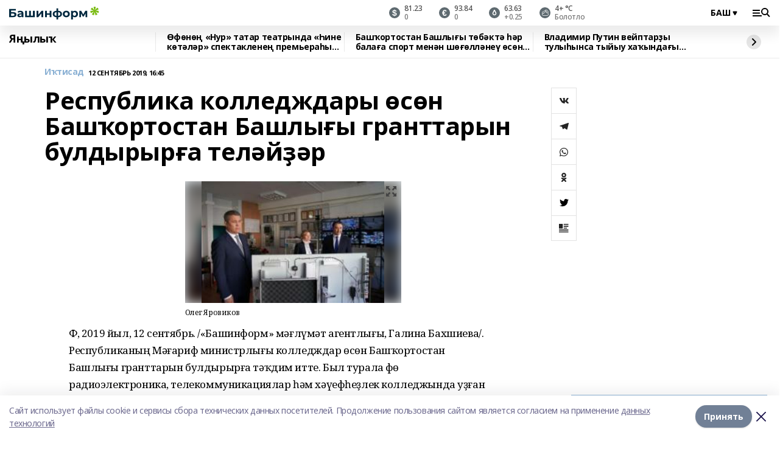

--- FILE ---
content_type: image/svg+xml
request_url: https://bash.bashinform.ru/_nuxt/img/tw.48f9a07.svg
body_size: 578
content:
<?xml version="1.0" encoding="UTF-8"?>
<svg width="15px" height="13px" viewBox="0 0 15 13" version="1.1" xmlns="http://www.w3.org/2000/svg" xmlns:xlink="http://www.w3.org/1999/xlink">
    <title>twitter</title>
    <g id="Page-1" stroke="none" stroke-width="1" fill="none" fill-rule="evenodd">
        <g id="twitter" fill="#000000" fill-rule="nonzero">
            <path d="M15,1.4428125 C14.4421875,1.6875 13.8478125,1.8496875 13.228125,1.9284375 C13.865625,1.5478125 14.3521875,0.9496875 14.5809375,0.22875 C13.9865625,0.583125 13.3303125,0.8334375 12.6309375,0.973125 C12.0665625,0.3721875 11.2621875,0 10.3846875,0 C8.6821875,0 7.3115625,1.381875 7.3115625,3.0759375 C7.3115625,3.3196875 7.3321875,3.5540625 7.3828125,3.7771875 C4.82625,3.6525 2.5640625,2.4271875 1.044375,0.560625 C0.7790625,1.0209375 0.6234375,1.5478125 0.6234375,2.115 C0.6234375,3.18 1.171875,4.1240625 1.989375,4.670625 C1.4953125,4.66125 1.010625,4.5178125 0.6,4.291875 C0.6,4.30125 0.6,4.3134375 0.6,4.325625 C0.6,5.82 1.6659375,7.06125 3.06375,7.3471875 C2.8134375,7.415625 2.540625,7.4484375 2.2575,7.4484375 C2.060625,7.4484375 1.861875,7.4371875 1.6753125,7.3959375 C2.07375,8.61375 3.204375,9.5090625 4.54875,9.538125 C3.5025,10.3565625 2.1740625,10.8496875 0.7359375,10.8496875 C0.48375,10.8496875 0.241875,10.8384375 -1.66533454e-15,10.8075 C1.3621875,11.6859375 2.9765625,12.1875 4.7175,12.1875 C10.37625,12.1875 13.47,7.5 13.47,3.436875 C13.47,3.3009375 13.4653125,3.1696875 13.45875,3.039375 C14.0690625,2.60625 14.581875,2.0653125 15,1.4428125 Z" id="Path"></path>
        </g>
    </g>
</svg>

--- FILE ---
content_type: image/svg+xml
request_url: https://bash.bashinform.ru/_nuxt/img/eur.7388f81.svg
body_size: 588
content:
<svg width="8px" height="11px" viewBox="0 0 8 11" version="1.1" xmlns="http://www.w3.org/2000/svg" xmlns:xlink="http://www.w3.org/1999/xlink">
  <g id="Page-1" stroke="none" stroke-width="1" fill="none" fill-rule="evenodd">
    <g id="eur" transform="translate(-5.000000, -4.000000)" fill-rule="nonzero">
      <path d="M9.49805,12.6396 C9.82617,12.6396 10.0882,12.5348 10.2842,12.3252 C10.4801,12.1156 10.6009,11.8239 10.6465,11.4502 L12.54,11.5596 C12.3988,12.4163 12.0661,13.0612 11.542,13.4941 C11.0225,13.9225 10.332,14.1367 9.4707,14.1367 C8.44076,14.1367 7.62956,13.8337 7.03711,13.2275 C6.44466,12.6214 6.08236,11.7168 5.9502,10.5137 L5.06836,10.5137 L5.3418,9.49512 L5.86816,9.49512 L5.85449,9.14648 L5.86816,8.76367 L5.06836,8.76367 L5.3418,7.74512 L5.93652,7.74512 C6.22363,5.39811 7.40169,4.22461 9.4707,4.22461 C10.3001,4.22461 10.9746,4.4388 11.4941,4.86719 C12.0137,5.29557 12.3395,5.89941 12.4717,6.67871 L10.5576,6.78809 C10.512,6.45085 10.3936,6.1888 10.2021,6.00195 C10.0107,5.8151 9.74642,5.72168 9.40918,5.72168 C8.95801,5.72168 8.61165,5.88346 8.37012,6.20703 C8.13314,6.5306 7.98047,7.04329 7.91211,7.74512 L10.1475,7.74512 L9.94922,8.76367 L7.87793,8.76367 L7.86426,9.14648 L7.88477,9.49512 L10.209,9.49512 L10.0039,10.5137 L7.92578,10.5137 C8.05339,11.931 8.57747,12.6396 9.49805,12.6396 Z" id="Path" fill="#FFFFFF"></path>
    </g>
  </g>
</svg>


--- FILE ---
content_type: application/javascript; charset=UTF-8
request_url: https://bash.bashinform.ru/_nuxt/7bfe413.js
body_size: 6417
content:
(window.webpackJsonp=window.webpackJsonp||[]).push([[3,14,15,18,19,27,28,29,30,31,32,33],{434:function(t,e,r){t.exports=r.p+"img/pattern-mix.5c9ce73.svg"},440:function(t,e,r){"use strict";r.r(e);var o={i18n:{messages:{rus:{day:"Картина дня",feed:"Все новости"},eng:{day:"News Сycle",feed:"All news"},bak:{day:"Көн ҡаҙағы",feed:"Бөтә яңылыҡтар"},tat:{day:"Көн тәртибе",feed:"Барлык яңалыклар"},chv:{day:"Кун ÿкерчĕкĕ",feed:"Пур хыпар та"},chm:{day:"Тачысе сӱрет",feed:"Все новости"},udm:{day:"Нунал суред",feed:"Вань иворъёс"}}}},l=(r(643),r(1)),component=Object(l.a)(o,(function(){var t=this,e=t.$createElement,r=t._self._c||e;return t.$device.isMobile?r("div",{staticClass:"container tabs",class:t.$store.state.platform.language},[r("n-link",{class:{__active:"index"===t.$route.name},attrs:{to:"/"}},[t._v(t._s(t.$t("day")))]),r("n-link",{class:{__active:"feed"===t.$route.name},attrs:{to:"/feed"}},[t._v(t._s(t.$t("feed")))])],1):t._e()}),[],!1,null,"5182dbd4",null);e.default=component.exports},443:function(t,e,r){"use strict";r.r(e);var o={props:{items:{type:Array,required:!0}},i18n:{messages:{rus:{title:"Персоны Республики"},eng:{title:"Republic's VIPs"},bak:{title:"Республика шәхестәре"},tat:{title:"Республика шәхесләре"},chv:{title:"Республикăри пысăк çынсем"},chm:{title:"Республикын еҥже-влак"},udm:{title:"Республикаысь тодмо адямиос"}}}},l=(r(703),r(1)),component=Object(l.a)(o,(function(){var t=this,e=t.$createElement,r=t._self._c||e;return r("div",[r("div",{staticClass:"title"},[t._v(t._s(t.$t("title")))]),r("div",{staticClass:"items-container"},[r("div",{staticClass:"items"},t._l(t.items,(function(t,e){return r("bi-person",{key:e,attrs:{matter:t}})})),1)])])}),[],!1,null,"1869eef0",null);e.default=component.exports;installComponents(component,{BiPerson:r(691).default})},549:function(t,e,r){t.exports=r.p+"img/pattern-snowflake.fdf5c21.svg"},603:function(t,e,r){"use strict";r.r(e);var o={props:{dayPicture:{type:Array,required:!0},editionBlock:{type:Array,required:!0},seeAlso:{type:Array,required:!0},persons:{type:Array,default:()=>[]}},computed:{isHomepage(){return"index"===this.$route.name},dayTop(){return this.dayPicture.filter(((t,e)=>e<=1))},dayBottom(){return this.dayPicture.filter(((t,e)=>e>1&&e<5))}}},l=(r(921),r(1)),component=Object(l.a)(o,(function(){var t=this,e=t.$createElement,r=t._self._c||e;return r("div",[t.$device.isMobile?r("bi-top-tabs",{staticClass:"mb-4"}):t._e(),r("div",{class:{container:t.isHomepage}},[r("bi-day-top",{attrs:{items:t.dayTop}}),r("bi-day-bottom",{attrs:{items:t.dayBottom}}),r("bi-edition",{attrs:{items:t.editionBlock}})],1),t.$device.isDesktopOrTablet&&t.isHomepage?r("f-index-page",{staticClass:"feed"}):t._e(),r("div",{class:{container:t.isHomepage}},[r("bi-see-also",{attrs:{items:t.seeAlso.filter((function(t,e){return e<4}))}}),t.persons.length?r("bi-persons",{attrs:{items:t.persons}}):t._e()],1)],1)}),[],!1,null,"3a221bc8",null);e.default=component.exports;installComponents(component,{BiTopTabs:r(440).default,BiDayTop:r(899).default,BiDayBottom:r(900).default,BiEdition:r(901).default,FIndexPage:r(361).default,BiSeeAlso:r(903).default,BiPersons:r(443).default})},609:function(t,e,r){var content=r(644);content.__esModule&&(content=content.default),"string"==typeof content&&(content=[[t.i,content,""]]),content.locals&&(t.exports=content.locals);(0,r(7).default)("4d8c3cfa",content,!0,{sourceMap:!1})},610:function(t,e,r){var content=r(647);content.__esModule&&(content=content.default),"string"==typeof content&&(content=[[t.i,content,""]]),content.locals&&(t.exports=content.locals);(0,r(7).default)("27127345",content,!0,{sourceMap:!1})},624:function(t,e,r){var content=r(702);content.__esModule&&(content=content.default),"string"==typeof content&&(content=[[t.i,content,""]]),content.locals&&(t.exports=content.locals);(0,r(7).default)("0ed16b3e",content,!0,{sourceMap:!1})},625:function(t,e,r){var content=r(704);content.__esModule&&(content=content.default),"string"==typeof content&&(content=[[t.i,content,""]]),content.locals&&(t.exports=content.locals);(0,r(7).default)("20c8bfc8",content,!0,{sourceMap:!1})},643:function(t,e,r){"use strict";r(609)},644:function(t,e,r){var o=r(6)(!1);o.push([t.i,".tabs[data-v-5182dbd4]{font-weight:700;--bg-opacity:1;background-color:#fff;background-color:rgba(255,255,255,var(--bg-opacity));display:flex;justify-content:center;font-size:22px;border-bottom:.5px solid rgba(0,0,0,.08235)}.tabs.bak[data-v-5182dbd4],.tabs.chv[data-v-5182dbd4],.tabs.tat[data-v-5182dbd4],.tabs.udm[data-v-5182dbd4]{font-size:18px}a[data-v-5182dbd4]{padding-top:.75rem;padding-bottom:1rem;display:inline-block;line-height:1;opacity:.6}a[data-v-5182dbd4]:first-child{margin-right:2rem}a.__active[data-v-5182dbd4]{opacity:1;border-bottom:3px solid #000}",""]),t.exports=o},645:function(t,e,r){"use strict";e.a={data:()=>({tab:"russia"}),computed:{nums(){return this.$store.state.coronavirus}},methods:{tabClass(t){return{__active:t===this.tab}},setTab(t){this.tab=t},num(){var t=arguments.length>0&&void 0!==arguments[0]?arguments[0]:"cases",e=this.nums["".concat(t,"_in_").concat(this.tab)],r="";return e/1e6>=1?(r=" млн.",e=Math.floor(e/1e6)):e/1e3>=1&&(r=" тыс.",e=Math.floor(e/1e3)),e+r},diff(){var t=arguments.length>0&&void 0!==arguments[0]?arguments[0]:"cases",e=this.nums.diff["".concat(t,"_in_").concat(this.tab)],r=e>0?"+":"",o="";return e/1e6>=1?(o=" млн.",e=Math.floor(e/1e6)):e/1e3>=1&&(o=" тыс.",e=Math.floor(e/1e3)),r+e+o}},i18n:{messages:{rus:{coronavirus:"Коронавирус",cases:"Заразилось",recovered:"Выздоровело",deaths:"Умерли"},eng:{coronavirus:"Coronavirus",cases:"Got infected",recovered:"Recovered",deaths:"Died"},bak:{coronavirus:"Коронавирус",cases:"Сирҙе йоҡторғандар",recovered:"Һауыҡҡандар",deaths:"Үлгәндәр"},tat:{coronavirus:"Коронавирус",cases:"Йоктырганнар",recovered:"Савыкканнар",deaths:"Үлүчеләр"},chv:{coronavirus:"Кăшăлвирус",cases:"Ертнĕ",recovered:"Чĕрĕлнĕ",deaths:"Вильнĕ"},chm:{coronavirus:"Коронавирус",cases:"Черланеныт",recovered:"Паремыныт",deaths:"Коленыт"},udm:{coronavirus:"Коронавирус",cases:"Висьыны усизы",recovered:"Бурмизы",deaths:"Кулӥзы"}}}}},646:function(t,e,r){"use strict";r(610)},647:function(t,e,r){var o=r(6)(!1);o.push([t.i,".item[data-v-83cb6e06]{text-align:center}.item:hover .name[data-v-83cb6e06]{color:var(--active-color)}.avatar[data-v-83cb6e06]{border-radius:9999px;background-size:cover;margin-bottom:.75rem;margin-left:auto;margin-right:auto;background-position:50%;background-position:top;width:108px;height:108px;border:4px solid transparent}.name[data-v-83cb6e06]{margin-bottom:.25rem;line-height:1;font-weight:700;font-size:24px}.job[data-v-83cb6e06]{font-size:16px;margin-bottom:1rem;max-width:208px}.day[data-v-83cb6e06]{font-weight:700;color:var(--active-color)}body.desktop .name[data-v-83cb6e06]{margin-bottom:.75rem}",""]),t.exports=o},677:function(t,e,r){var content=r(746);content.__esModule&&(content=content.default),"string"==typeof content&&(content=[[t.i,content,""]]),content.locals&&(t.exports=content.locals);(0,r(7).default)("799558d3",content,!0,{sourceMap:!1})},678:function(t,e,r){var content=r(749);content.__esModule&&(content=content.default),"string"==typeof content&&(content=[[t.i,content,""]]),content.locals&&(t.exports=content.locals);(0,r(7).default)("2b886dfd",content,!0,{sourceMap:!1})},679:function(t,e,r){var content=r(752);content.__esModule&&(content=content.default),"string"==typeof content&&(content=[[t.i,content,""]]),content.locals&&(t.exports=content.locals);(0,r(7).default)("49c3f7d6",content,!0,{sourceMap:!1})},680:function(t,e,r){var content=r(755);content.__esModule&&(content=content.default),"string"==typeof content&&(content=[[t.i,content,""]]),content.locals&&(t.exports=content.locals);(0,r(7).default)("c98b666c",content,!0,{sourceMap:!1})},681:function(t,e,r){var content=r(758);content.__esModule&&(content=content.default),"string"==typeof content&&(content=[[t.i,content,""]]),content.locals&&(t.exports=content.locals);(0,r(7).default)("6df1371c",content,!0,{sourceMap:!1})},682:function(t,e,r){var content=r(762);content.__esModule&&(content=content.default),"string"==typeof content&&(content=[[t.i,content,""]]),content.locals&&(t.exports=content.locals);(0,r(7).default)("0e2a58b1",content,!0,{sourceMap:!1})},691:function(t,e,r){"use strict";r.r(e);var o={props:{matter:{type:Object,required:!0}}},l=(r(646),r(1)),component=Object(l.a)(o,(function(){var t=this,e=t.$createElement,r=t._self._c||e;return r("n-link",{staticClass:"item",attrs:{to:t.matter.path}},[t.matter.image?r("div",{directives:[{name:"lazy",rawName:"v-lazy:background-image",value:t.matter.image.url,expression:"matter.image.url",arg:"background-image"}],staticClass:"avatar"}):t._e(),r("div",{staticClass:"name"},[t._v(t._s(t.matter.title))]),r("div",{staticClass:"job"},[t._v(t._s(t.matter.lead))])])}),[],!1,null,"83cb6e06",null);e.default=component.exports},701:function(t,e,r){"use strict";r(624)},702:function(t,e,r){var o=r(6),l=r(14),n=r(353),c=o(!1),d=l(n);c.push([t.i,".item[data-v-2a7e5ea0]{display:grid;grid-gap:1rem;gap:1rem;margin-bottom:.5rem;padding-top:.5rem;margin-left:-.75rem;margin-right:-.75rem;padding-left:.75rem;padding-right:.75rem;grid-template-columns:1fr 90px}.rubric-date[data-v-2a7e5ea0]{margin-bottom:.25rem}.title[data-v-2a7e5ea0]{font-size:18px;font-weight:700;line-height:1.07}.img[data-v-2a7e5ea0]{padding-top:1.5rem}.item.__no-img[data-v-2a7e5ea0]{padding-bottom:2rem;background:var(--active-color) url("+d+") no-repeat calc(100% + 50px) calc(100% + 100px)}.item.__no-img .cm-rubric[data-v-2a7e5ea0]{--text-opacity:1;color:#000;color:rgba(0,0,0,var(--text-opacity))}.item.__large[data-v-2a7e5ea0]{grid-template-columns:repeat(1,minmax(0,1fr));grid-gap:.5rem;gap:.5rem}.item.__large .img[data-v-2a7e5ea0]{order:-9999;padding-top:0}.item.__large .title[data-v-2a7e5ea0]{line-height:1;font-size:24px}",""]),t.exports=c},703:function(t,e,r){"use strict";r(625)},704:function(t,e,r){var o=r(6)(!1);o.push([t.i,".title[data-v-1869eef0]{font-weight:700;margin-bottom:.75rem;font-size:28px;color:var(--active-color)}.items-container[data-v-1869eef0]{overflow:auto;margin-left:-16px;margin-right:-16px;padding-left:16px}.items[data-v-1869eef0]{display:grid;grid-template-columns:repeat(5,208px);grid-gap:44px}body.desktop .title[data-v-1869eef0]{font-size:30px;margin-bottom:1rem}body.desktop .items-container[data-v-1869eef0]{margin:0;padding:0;overflow:visible}",""]),t.exports=o},727:function(t,e,r){"use strict";r.r(e);var o={props:{matter:{type:Object,required:!0},large:{type:Boolean,default:!1}},computed:{imageUrl(){return this.matter.image_250}}},l=(r(701),r(1)),component=Object(l.a)(o,(function(){var t=this,e=t.$createElement,r=t._self._c||e;return r("n-link",{staticClass:"item",class:{__large:t.large,"__no-img":!t.imageUrl},attrs:{to:t.matter.path}},[r("div",{staticClass:"text"},[r("div",{staticClass:"rubric-date"},[r("div",{staticClass:"cm-rubric"},[t._v(t._s(t.$rubricType(t.matter)))]),r("div",{staticClass:"cm-date"},[t._v(t._s(t.$date(t.matter.published_at)))])]),r("div",{staticClass:"title"},[t._v(t._s(t.matter.title))])]),r("div",{staticClass:"img"},[t.imageUrl?r("blur-img",{attrs:{src:t.imageUrl,playIconMatter:t.matter}}):t._e()],1)])}),[],!1,null,"2a7e5ea0",null);e.default=component.exports;installComponents(component,{BlurImg:r(160).default})},744:function(t,e,r){var content=r(819);content.__esModule&&(content=content.default),"string"==typeof content&&(content=[[t.i,content,""]]),content.locals&&(t.exports=content.locals);(0,r(7).default)("98c67aa2",content,!0,{sourceMap:!1})},745:function(t,e,r){"use strict";r(677)},746:function(t,e,r){var o=r(6),l=r(14),n=r(747),c=o(!1),d=l(n);c.push([t.i,".item .rubric-date[data-v-5c5fcc53]{margin-bottom:.25rem;margin-top:.5rem}.item:hover .title[data-v-5c5fcc53]{color:var(--active-color)}.title[data-v-5c5fcc53]{font-size:18px;font-weight:700;margin-bottom:.75rem;line-height:1;margin-right:1.5rem}.img[data-v-5c5fcc53]{padding-right:40px;background:#8894a2 no-repeat url("+d+") 100% 100%/40px}.item.__large[data-v-5c5fcc53]{display:grid;grid-gap:1.25rem;gap:1.25rem;grid-template-columns:446px 1fr}.item.__large .bg-img[data-v-5c5fcc53]{padding-bottom:62%}.item.__large .text[data-v-5c5fcc53]{display:flex;justify-content:space-between;flex-direction:column}.item.__large .title[data-v-5c5fcc53]{order:-1;font-size:26px}",""]),t.exports=c},747:function(t,e,r){t.exports=r.p+"img/pattern.2960ffb.svg"},748:function(t,e,r){"use strict";r(678)},749:function(t,e,r){var o=r(6),l=r(14),n=r(750),c=o(!1),d=l(n);c.push([t.i,".virus[data-v-62782d5a]{--text-opacity:1;color:#fff;color:rgba(255,255,255,var(--text-opacity));line-height:1;font-weight:700;padding:12px 100px 0 26px;background:#d65a47 url("+d+") no-repeat calc(100% - 26px) 16px}.title[data-v-62782d5a]{font-size:18px}.tabs[data-v-62782d5a],.title[data-v-62782d5a]{margin-bottom:.75rem}.tabs[data-v-62782d5a]{text-transform:uppercase}.tabs a[data-v-62782d5a]{margin-right:.75rem;opacity:.5}.tabs a.__active[data-v-62782d5a]{opacity:1}.block[data-v-62782d5a]{margin-bottom:.75rem}.block-title[data-v-62782d5a]{margin-bottom:3px}.block-item[data-v-62782d5a]{font-size:18px}.block-item[data-v-62782d5a]:last-child{opacity:.5}",""]),t.exports=c},750:function(t,e,r){t.exports=r.p+"img/virus.950af31.svg"},751:function(t,e,r){"use strict";r(679)},752:function(t,e,r){var o=r(6)(!1);o.push([t.i,".virus[data-v-7bbdbb2e]{--text-opacity:1;color:#fff;color:rgba(255,255,255,var(--text-opacity));font-weight:700;margin-bottom:.75rem;display:flex;align-items:center;justify-content:space-between;background:#d65a47;padding:8px 16px;margin-left:-16px;margin-right:-16px}.title[data-v-7bbdbb2e]{font-size:13px}.tabs[data-v-7bbdbb2e]{font-size:12px;padding-left:1rem;padding-top:.5rem;padding-bottom:.5rem;text-transform:uppercase;border-left:.5px solid hsla(0,0%,100%,.31373)}.tabs a[data-v-7bbdbb2e]{margin-right:1rem;opacity:.5}.tabs a.__active[data-v-7bbdbb2e]{opacity:1}b[data-v-7bbdbb2e]{margin-left:.25rem;opacity:.5}",""]),t.exports=o},753:function(t,e,r){var content=r(821);content.__esModule&&(content=content.default),"string"==typeof content&&(content=[[t.i,content,""]]),content.locals&&(t.exports=content.locals);(0,r(7).default)("317f1adb",content,!0,{sourceMap:!1})},754:function(t,e,r){"use strict";r(680)},755:function(t,e,r){var o=r(6),l=r(14),n=r(434),c=o(!1),d=l(n);c.push([t.i,".item .rubric-date[data-v-64dc8722]{margin-bottom:.25rem;margin-top:.5rem}.item:hover .title[data-v-64dc8722]{color:var(--active-color)}.title[data-v-64dc8722]{font-size:21px;font-weight:700;margin-bottom:.75rem;line-height:1;margin-right:1.5rem}.img[data-v-64dc8722]{padding-right:40px;background:#8894a2 no-repeat url("+d+") 100% 100%}",""]),t.exports=c},756:function(t,e,r){var content=r(823);content.__esModule&&(content=content.default),"string"==typeof content&&(content=[[t.i,content,""]]),content.locals&&(t.exports=content.locals);(0,r(7).default)("2edb1079",content,!0,{sourceMap:!1})},757:function(t,e,r){"use strict";r(681)},758:function(t,e,r){var o=r(6),l=r(14),n=r(549),c=o(!1),d=l(n);c.push([t.i,".item[data-v-7937176f]{display:flex;flex-direction:column;justify-content:space-between}.item .rubric-date[data-v-7937176f]{margin-bottom:.25rem}.item:hover .title[data-v-7937176f]{opacity:.5}.cm-rubric[data-v-7937176f]{--text-opacity:1;color:#000;color:rgba(0,0,0,var(--text-opacity))}.cm-date[data-v-7937176f]{opacity:.5}.title[data-v-7937176f]{font-size:18px;font-weight:700;margin-bottom:.75rem;line-height:1}.img[data-v-7937176f]{padding-right:26px;background:#77a498 no-repeat url("+d+") 100% 100%/26px}",""]),t.exports=c},760:function(t,e,r){var content=r(829);content.__esModule&&(content=content.default),"string"==typeof content&&(content=[[t.i,content,""]]),content.locals&&(t.exports=content.locals);(0,r(7).default)("03f2a010",content,!0,{sourceMap:!1})},761:function(t,e,r){"use strict";r(682)},762:function(t,e,r){var o=r(6),l=r(14),n=r(549),c=o(!1),d=l(n);c.push([t.i,".img[data-v-90308078]{padding-right:26px;background:#545454 url("+d+") 100% 100% no-repeat}.item .rubric-date[data-v-90308078]{margin-bottom:.25rem;margin-top:.5rem}.item:hover .title[data-v-90308078]{color:var(--active-color)}.title[data-v-90308078]{font-size:18px;font-weight:700}",""]),t.exports=c},798:function(t,e,r){"use strict";r.r(e);var o={props:{matter:{type:Object,required:!0},large:{type:Boolean,default:!1}}},l=(r(745),r(1)),component=Object(l.a)(o,(function(){var t=this,e=t.$createElement,r=t._self._c||e;return r("n-link",{staticClass:"item",class:{__large:t.large},attrs:{to:t.matter.path}},[t.matter.image?r("blur-img",{attrs:{src:t.matter.image.url,playIconMatter:t.matter}}):t._e(),r("div",{staticClass:"text"},[r("div",{staticClass:"rubric-date"},[r("div",{staticClass:"cm-rubric"},[t._v(t._s(t.$rubricType(t.matter)))]),r("div",{staticClass:"cm-date"},[t._v(t._s(t.$date(t.matter.published_at)))])]),r("div",{staticClass:"title"},[t._v(t._s(t.matter.title))])])],1)}),[],!1,null,"5c5fcc53",null);e.default=component.exports;installComponents(component,{BlurImg:r(160).default})},799:function(t,e,r){"use strict";r.r(e);var o={mixins:[r(645).a]},l=(r(748),r(1)),component=Object(l.a)(o,(function(){var t=this,e=t.$createElement,r=t._self._c||e;return t.nums?r("div",{staticClass:"virus"},[r("div",{staticClass:"title"},[t._v(t._s(t.$t("coronavirus"))+" "+t._s(t.$date(t.nums.date,"dateMonth")))]),r("div",{staticClass:"tabs"},[r("a",{class:t.tabClass("russia"),on:{click:function(e){return t.setTab("russia")}}},[t._v("Рф")]),r("a",{class:t.tabClass("bashkiria"),on:{click:function(e){return t.setTab("bashkiria")}}},[t._v("Баш")]),r("a",{class:t.tabClass("world"),on:{click:function(e){return t.setTab("world")}}},[t._v("Мир")])]),r("div",{staticClass:"block"},[r("div",{staticClass:"block-title"},[t._v(t._s(t.$t("cases")))]),r("div",{staticClass:"block-item"},[t._v(" "+t._s(t.num("cases")))]),r("div",{staticClass:"block-item"},[t._v(t._s(t.diff("cases")))])]),r("div",{staticClass:"block"},[r("div",{staticClass:"block-title"},[t._v(t._s(t.$t("recovered")))]),r("div",{staticClass:"block-item"},[t._v(" "+t._s(t.num("recovered")))]),r("div",{staticClass:"block-item"},[t._v(t._s(t.diff("recovered")))])]),r("div",{staticClass:"block"},[r("div",{staticClass:"block-title"},[t._v(t._s(t.$t("deaths")))]),r("div",{staticClass:"block-item"},[t._v(" "+t._s(t.num("deaths")))]),r("div",{staticClass:"block-item"},[t._v(t._s(t.diff("deaths")))])])]):t._e()}),[],!1,null,"62782d5a",null);e.default=component.exports},800:function(t,e,r){"use strict";r.r(e);var o={mixins:[r(645).a]},l=(r(751),r(1)),component=Object(l.a)(o,(function(){var t=this,e=t.$createElement,r=t._self._c||e;return r("div",{staticClass:"virus"},[r("div",{staticClass:"title"},[t._v(t._s(t.$t("coronavirus"))+" "+t._s(t.$date(t.nums.date,"dateMonth"))),r("p",[t._v(t._s(t.$t("cases"))+" "+t._s(t.num("cases"))),r("b",[t._v(t._s(t.diff("cases")))])])]),r("div",{staticClass:"tabs"},[r("a",{class:t.tabClass("russia"),on:{click:function(e){return t.setTab("russia")}}},[t._v("Рф")]),r("a",{class:t.tabClass("bashkiria"),on:{click:function(e){return t.setTab("bashkiria")}}},[t._v("Баш")]),r("a",{class:t.tabClass("world"),on:{click:function(e){return t.setTab("world")}}},[t._v("Мир")])])])}),[],!1,null,"7bbdbb2e",null);e.default=component.exports},801:function(t,e,r){"use strict";r.r(e);var o={props:{matter:{type:Object,required:!0}}},l=(r(754),r(1)),component=Object(l.a)(o,(function(){var t=this,e=t.$createElement,r=t._self._c||e;return r("n-link",{staticClass:"item",attrs:{to:t.matter.path}},[r("div",{staticClass:"img"},[t.matter.image?r("blur-img",{attrs:{src:t.matter.image.url,playIconMatter:t.matter}}):t._e()],1),r("div",{staticClass:"rubric-date"},[r("div",{staticClass:"cm-rubric"},[t._v(t._s(t.$rubricType(t.matter)))]),r("div",{staticClass:"cm-date"},[t._v(t._s(t.$date(t.matter.published_at)))])]),r("div",{staticClass:"title"},[t._v(t._s(t.matter.title))])])}),[],!1,null,"64dc8722",null);e.default=component.exports;installComponents(component,{BlurImg:r(160).default})},802:function(t,e,r){"use strict";r.r(e);var o={props:{matter:{type:Object,required:!0}}},l=(r(757),r(1)),component=Object(l.a)(o,(function(){var t=this,e=t.$createElement,r=t._self._c||e;return r("n-link",{staticClass:"item",attrs:{to:t.matter.path}},[r("div",[r("div",{staticClass:"rubric-date"},[r("div",{staticClass:"cm-rubric"},[t._v(t._s(t.$rubricType(t.matter)))]),r("div",{staticClass:"cm-date"},[t._v(t._s(t.$date(t.matter.published_at)))])]),r("div",{staticClass:"title"},[t._v(t._s(t.matter.title))])]),t.matter.image?r("div",{staticClass:"img"},[r("blur-img",{attrs:{src:t.matter.image.url,playIconMatter:t.matter}})],1):t._e()])}),[],!1,null,"7937176f",null);e.default=component.exports;installComponents(component,{BlurImg:r(160).default})},803:function(t,e,r){"use strict";r.r(e);var o={props:{matter:{type:Object,required:!0}}},l=(r(761),r(1)),component=Object(l.a)(o,(function(){var t=this,e=t.$createElement,r=t._self._c||e;return r("n-link",{staticClass:"item",attrs:{to:t.matter.path}},[t.matter.image?r("div",{staticClass:"img"},[r("blur-img",{attrs:{src:t.matter.image.url,playIconMatter:t.matter}})],1):t._e(),r("div",{staticClass:"rubric-date"},[r("div",{staticClass:"cm-rubric"},[t._v(t._s(t.$rubricType(t.matter)))]),r("div",{staticClass:"cm-date"},[t._v(t._s(t.$date(t.matter.published_at)))])]),r("div",{staticClass:"title"},[t._v(t._s(t.matter.title))])])}),[],!1,null,"90308078",null);e.default=component.exports;installComponents(component,{BlurImg:r(160).default})},818:function(t,e,r){"use strict";r(744)},819:function(t,e,r){var o=r(6)(!1);o.push([t.i,"body.desktop .items[data-v-7598ec86]{display:grid;grid-gap:1.25rem;gap:1.25rem;margin-top:1.25rem;margin-bottom:1.25rem;grid-template-columns:3.15fr 1fr 1fr}",""]),t.exports=o},820:function(t,e,r){"use strict";r(753)},821:function(t,e,r){var o=r(6)(!1);o.push([t.i,"body.desktop .items[data-v-156bb8cb]{display:grid;grid-template-columns:repeat(3,minmax(0,1fr));margin-bottom:1.5rem;grid-gap:24px}",""]),t.exports=o},822:function(t,e,r){"use strict";r(756)},823:function(t,e,r){var o=r(6),l=r(14),n=r(824),c=r(825),d=o(!1),m=l(n),v=l(c);d.push([t.i,".items-container[data-v-1b9767f9]{margin-bottom:2rem;position:relative;background:#b0d3ca;margin-left:-16px;margin-right:-16px}.next[data-v-1b9767f9],.prev[data-v-1b9767f9]{position:absolute;left:0;top:0;height:100%;cursor:pointer;width:60px;background:12px 50% no-repeat url("+m+"),linear-gradient(90deg,#b0d3ca,rgba(176,211,202,0))}.next[data-v-1b9767f9]{left:auto;right:0;background:calc(100% - 12px) 50% no-repeat url("+v+"),linear-gradient(270deg,#b0d3ca,rgba(176,211,202,0))}.items[data-v-1b9767f9]{padding-top:1rem;padding-bottom:1rem;display:flex;overflow:auto;padding-left:16px}.items[data-v-1b9767f9]::-webkit-scrollbar{display:none}.item[data-v-1b9767f9]{flex-grow:0;flex-shrink:0;width:264px;margin-right:50px}body.desktop .items-container[data-v-1b9767f9]{margin-left:0;margin-right:0;padding-left:16px}body.desktop .items[data-v-1b9767f9]{padding-left:0;-ms-scroll-snap-type:x mandatory;scroll-snap-type:x mandatory;scroll-behavior:smooth;scrollbar-width:none}body.desktop .item[data-v-1b9767f9]{width:calc(25% - 50px);scroll-snap-align:start}",""]),t.exports=d},824:function(t,e){t.exports="[data-uri]"},825:function(t,e){t.exports="[data-uri]"},828:function(t,e,r){"use strict";r(760)},829:function(t,e,r){var o=r(6)(!1);o.push([t.i,".read-also[data-v-838c4ce2]{margin-bottom:1.25rem}.title[data-v-838c4ce2]{font-weight:700;font-size:30px;margin-bottom:.75rem}.items-container[data-v-838c4ce2]{overflow:auto;margin-left:-16px;margin-right:-16px;padding-left:16px}.items[data-v-838c4ce2]{display:grid;grid-gap:1.25rem;gap:1.25rem;grid-template-columns:repeat(4,300px)}body.desktop .read-also[data-v-838c4ce2]{margin-bottom:1.5rem}body.desktop .items-container[data-v-838c4ce2]{overflow:visible;margin:0;padding:0}body.desktop .items[data-v-838c4ce2]{grid-template-columns:repeat(4,minmax(0,1fr))}",""]),t.exports=o},867:function(t,e,r){var content=r(922);content.__esModule&&(content=content.default),"string"==typeof content&&(content=[[t.i,content,""]]),content.locals&&(t.exports=content.locals);(0,r(7).default)("78f1fdec",content,!0,{sourceMap:!1})},899:function(t,e,r){"use strict";r.r(e);var o={props:{items:{type:Array,required:!0}}},l=(r(818),r(1)),component=Object(l.a)(o,(function(){var t=this,e=t.$createElement,r=t._self._c||e;return t.$device.isDesktopOrTablet?r("div",{staticClass:"items"},[t._l(t.items,(function(t,e){return[t.image?r("bi-day-desktop-top-item",{key:e,attrs:{large:0===e,matter:t}}):r("list-matter-no-img",{key:e,attrs:{large:0===e,matter:t}})]})),r("bi-virus-desktop")],2):r("div",[t.items[0]?r("bi-day-mobile-item",{attrs:{large:!0,matter:t.items[0]}}):t._e(),r("bi-virus-mobile"),r("quotes",{staticClass:"mb-4"}),t.items[1]?r("bi-day-mobile-item",{attrs:{matter:t.items[1]}}):t._e()],1)}),[],!1,null,"7598ec86",null);e.default=component.exports;installComponents(component,{BiDayDesktopTopItem:r(798).default,ListMatterNoImg:r(568).default,BiVirusDesktop:r(799).default,BiDayMobileItem:r(727).default,BiVirusMobile:r(800).default,Quotes:r(164).default})},900:function(t,e,r){"use strict";r.r(e);var o={props:{items:{type:Array,required:!0}}},l=(r(820),r(1)),component=Object(l.a)(o,(function(){var t=this,e=t.$createElement,r=t._self._c||e;return t.$device.isDesktopOrTablet?r("div",{staticClass:"items"},[t._l(t.items,(function(t,e){return[t.image?r("bi-day-desktop-bottom-item",{key:e,attrs:{matter:t}}):r("list-matter-no-img",{key:e,attrs:{matter:t,large:!0}})]}))],2):r("div",t._l(t.items,(function(t,e){return r("bi-day-mobile-item",{key:e,attrs:{matter:t}})})),1)}),[],!1,null,"156bb8cb",null);e.default=component.exports;installComponents(component,{BiDayDesktopBottomItem:r(801).default,ListMatterNoImg:r(568).default,BiDayMobileItem:r(727).default})},901:function(t,e,r){"use strict";r.r(e);var o={mixins:[r(84).a],props:{items:{type:Array,required:!0}}},l=(r(822),r(1)),component=Object(l.a)(o,(function(){var t=this,e=t.$createElement,r=t._self._c||e;return r("div",{staticClass:"items-container"},[t.$device.isDesktopOrTablet?[r("transition",{attrs:{name:"fade"}},[t.atStart?t._e():r("div",{staticClass:"prev",on:{click:function(e){return t.move(-1)}}})]),r("transition",{attrs:{name:"fade"}},[t.atEnd?t._e():r("div",{staticClass:"next",on:{click:function(e){return t.move(1)}}})])]:t._e(),r("div",{ref:"items",staticClass:"items",on:{scroll:t.processScroll}},t._l(t.items,(function(t,e){return r("bi-edition-item",{key:e,staticClass:"item",attrs:{matter:t}})})),1)],2)}),[],!1,null,"1b9767f9",null);e.default=component.exports;installComponents(component,{BiEditionItem:r(802).default})},903:function(t,e,r){"use strict";r.r(e);var o={props:{items:{type:Array,required:!0}},i18n:{messages:{rus:{title:"Читайте также"},eng:{title:"More stories"},bak:{title:"Шулай уҡ уҡығыҙ"},tat:{title:"Шулай ук укыгыз"},chv:{title:"Çавăн пекех вулăр"},chm:{title:"Эше лудса"},udm:{title:"Озьы ик лыдӟе"}}}},l=(r(828),r(1)),component=Object(l.a)(o,(function(){var t=this,e=t.$createElement,r=t._self._c||e;return r("div",{staticClass:"read-also"},[r("div",{staticClass:"title"},[t._v(t._s(t.$t("title")))]),r("div",{staticClass:"items-container"},[r("div",{staticClass:"items"},t._l(t.items,(function(t,e){return r("bi-see-also-item",{key:e,attrs:{matter:t}})})),1)])])}),[],!1,null,"838c4ce2",null);e.default=component.exports;installComponents(component,{BiSeeAlsoItem:r(803).default})},921:function(t,e,r){"use strict";r(867)},922:function(t,e,r){var o=r(6)(!1);o.push([t.i,".feed[data-v-3a221bc8]{margin-left:auto;margin-right:auto;width:1280px}",""]),t.exports=o}}]);

--- FILE ---
content_type: application/javascript
request_url: https://bash.bashinform.ru/.well-known/ddos-guard/check
body_size: 180107
content:
/*! For license information please see bg_check.js.LICENSE.txt */
(function(){var __webpack_modules__={34:function(e,t,r){"use strict";var n=r(4901);e.exports=function(e){return"object"==typeof e?null!==e:n(e)}},81:function(e,t,r){"use strict";var n=r(9565),o=r(9306),i=r(8551),a=r(6823),s=r(851),c=TypeError;e.exports=function(e,t){var r=arguments.length<2?s(e):t;if(o(r))return i(n(r,e));throw new c(a(e)+" is not iterable")}},235:function(e,t,r){"use strict";var n=r(9213).forEach,o=r(4598)("forEach");e.exports=o?[].forEach:function(e){return n(this,e,arguments.length>1?arguments[1]:void 0)}},280:function(e,t,r){"use strict";var n=r(6518),o=r(7751),i=r(6395),a=r(550),s=r(916).CONSTRUCTOR,c=r(3438),u=o("Promise"),f=i&&!s;n({target:"Promise",stat:!0,forced:i||s},{resolve:function(e){return c(f&&this===u?a:this,e)}})},283:function(e,t,r){"use strict";var n=r(9504),o=r(9039),i=r(4901),a=r(9297),s=r(3724),c=r(350).CONFIGURABLE,u=r(3706),f=r(1181),l=f.enforce,_=f.get,d=String,p=Object.defineProperty,h=n("".slice),v=n("".replace),g=n([].join),m=s&&!o(function(){return 8!==p(function(){},"length",{value:8}).length}),y=String(String).split("String"),b=e.exports=function(e,t,r){"Symbol("===h(d(t),0,7)&&(t="["+v(d(t),/^Symbol\(([^)]*)\).*$/,"$1")+"]"),r&&r.getter&&(t="get "+t),r&&r.setter&&(t="set "+t),(!a(e,"name")||c&&e.name!==t)&&(s?p(e,"name",{value:t,configurable:!0}):e.name=t),m&&r&&a(r,"arity")&&e.length!==r.arity&&p(e,"length",{value:r.arity});try{r&&a(r,"constructor")&&r.constructor?s&&p(e,"prototype",{writable:!1}):e.prototype&&(e.prototype=void 0)}catch(e){}var n=l(e);return a(n,"source")||(n.source=g(y,"string"==typeof t?t:"")),e};Function.prototype.toString=b(function(){return i(this)&&_(this).source||u(this)},"toString")},287:function(e,t,r){"use strict";r(6518)({target:"Object",stat:!0},{setPrototypeOf:r(2967)})},298:function(e,t,r){"use strict";var n=r(2195),o=r(5397),i=r(8480).f,a=r(7680),s="object"==typeof window&&window&&Object.getOwnPropertyNames?Object.getOwnPropertyNames(window):[];e.exports.f=function(e){return s&&"Window"===n(e)?function(e){try{return i(e)}catch(e){return a(s)}}(e):i(o(e))}},350:function(e,t,r){"use strict";var n=r(3724),o=r(9297),i=Function.prototype,a=n&&Object.getOwnPropertyDescriptor,s=o(i,"name"),c=s&&"something"===function(){}.name,u=s&&(!n||n&&a(i,"name").configurable);e.exports={EXISTS:s,PROPER:c,CONFIGURABLE:u}},351:function(e,t,r){"use strict";var n=r(9428);t.getHasLiedResolution=function(){try{return window.screen.width<window.screen.availWidth||window.screen.height<window.screen.availHeight}catch(e){return n.TypesOfFailedResponses.error}}},397:function(e,t,r){"use strict";var n=r(7751);e.exports=n("document","documentElement")},421:function(e){"use strict";e.exports={}},436:function(e,t,r){"use strict";var n,o,i,a,s=r(6518),c=r(6395),u=r(6193),f=r(4576),l=r(9167),_=r(9565),d=r(6840),p=r(2967),h=r(687),v=r(7633),g=r(9306),m=r(4901),y=r(34),b=r(679),w=r(2293),T=r(9225).set,E=r(1955),x=r(3138),O=r(1103),S=r(8265),A=r(1181),C=r(550),P=r(916),M=r(6043),B="Promise",k=P.CONSTRUCTOR,D=P.REJECTION_EVENT,R=P.SUBCLASSING,j=A.getterFor(B),I=A.set,L=C&&C.prototype,U=C,N=L,F=f.TypeError,W=f.document,G=f.process,K=M.f,H=K,q=!!(W&&W.createEvent&&f.dispatchEvent),V="unhandledrejection",z=function(e){var t;return!(!y(e)||!m(t=e.then))&&t},X=function(e,t){var r,n,o,i=t.value,a=1===t.state,s=a?e.ok:e.fail,c=e.resolve,u=e.reject,f=e.domain;try{s?(a||(2===t.rejection&&Q(t),t.rejection=1),!0===s?r=i:(f&&f.enter(),r=s(i),f&&(f.exit(),o=!0)),r===e.promise?u(new F("Promise-chain cycle")):(n=z(r))?_(n,r,c,u):c(r)):u(i)}catch(e){f&&!o&&f.exit(),u(e)}},J=function(e,t){e.notified||(e.notified=!0,E(function(){for(var r,n=e.reactions;r=n.get();)X(r,e);e.notified=!1,t&&!e.rejection&&Y(e)}))},Z=function(e,t,r){var n,o;q?((n=W.createEvent("Event")).promise=t,n.reason=r,n.initEvent(e,!1,!0),f.dispatchEvent(n)):n={promise:t,reason:r},!D&&(o=f["on"+e])?o(n):e===V&&x("Unhandled promise rejection",r)},Y=function(e){_(T,f,function(){var t,r=e.facade,n=e.value;if($(e)&&(t=O(function(){u?G.emit("unhandledRejection",n,r):Z(V,r,n)}),e.rejection=u||$(e)?2:1,t.error))throw t.value})},$=function(e){return 1!==e.rejection&&!e.parent},Q=function(e){_(T,f,function(){var t=e.facade;u?G.emit("rejectionHandled",t):Z("rejectionhandled",t,e.value)})},ee=function(e,t,r){return function(n){e(t,n,r)}},te=function(e,t,r){e.done||(e.done=!0,r&&(e=r),e.value=t,e.state=2,J(e,!0))},re=function(e,t,r){if(!e.done){e.done=!0,r&&(e=r);try{if(e.facade===t)throw new F("Promise can't be resolved itself");var n=z(t);n?E(function(){var r={done:!1};try{_(n,t,ee(re,r,e),ee(te,r,e))}catch(t){te(r,t,e)}}):(e.value=t,e.state=1,J(e,!1))}catch(t){te({done:!1},t,e)}}};if(k&&(N=(U=function(e){b(this,N),g(e),_(n,this);var t=j(this);try{e(ee(re,t),ee(te,t))}catch(e){te(t,e)}}).prototype,(n=function(e){I(this,{type:B,done:!1,notified:!1,parent:!1,reactions:new S,rejection:!1,state:0,value:null})}).prototype=d(N,"then",function(e,t){var r=j(this),n=K(w(this,U));return r.parent=!0,n.ok=!m(e)||e,n.fail=m(t)&&t,n.domain=u?G.domain:void 0,0===r.state?r.reactions.add(n):E(function(){X(n,r)}),n.promise}),o=function(){var e=new n,t=j(e);this.promise=e,this.resolve=ee(re,t),this.reject=ee(te,t)},M.f=K=function(e){return e===U||e===i?new o(e):H(e)},!c&&m(C)&&L!==Object.prototype)){a=L.then,R||d(L,"then",function(e,t){var r=this;return new U(function(e,t){_(a,r,e,t)}).then(e,t)},{unsafe:!0});try{delete L.constructor}catch(e){}p&&p(L,N)}s({global:!0,constructor:!0,wrap:!0,forced:k},{Promise:U}),i=l.Promise,h(U,B,!1,!0),v(B)},511:function(e,t,r){"use strict";var n=r(9167),o=r(9297),i=r(1951),a=r(4913).f;e.exports=function(e){var t=n.Symbol||(n.Symbol={});o(t,e)||a(t,e,{value:i.f(e)})}},535:function(e,t,r){"use strict";r.d(t,{f:function(){return c},n:function(){return s}});var n={229:function(e,t,r){var n;!function(o,i){var a="function",s="undefined",c="object",u="string",f="major",l="model",_="name",d="type",p="vendor",h="version",v="architecture",g="console",m="mobile",y="tablet",b="smarttv",w="wearable",T="embedded",E="Amazon",x="Apple",O="ASUS",S="BlackBerry",A="Browser",C="Chrome",P="Firefox",M="Google",B="Huawei",k="LG",D="Microsoft",R="Motorola",j="Opera",I="Samsung",L="Sharp",U="Sony",N="Xiaomi",F="Zebra",W="Facebook",G="Chromium OS",K="Mac OS",H=function(e){for(var t={},r=0;r<e.length;r++)t[e[r].toUpperCase()]=e[r];return t},q=function(e,t){return typeof e===u&&-1!==V(t).indexOf(V(e))},V=function(e){return e.toLowerCase()},z=function(e,t){if(typeof e===u)return e=e.replace(/^\s\s*/,""),typeof t===s?e:e.substring(0,500)},X=function(e,t){for(var r,n,o,s,u,f,l=0;l<t.length&&!u;){var _=t[l],d=t[l+1];for(r=n=0;r<_.length&&!u&&_[r];)if(u=_[r++].exec(e))for(o=0;o<d.length;o++)f=u[++n],typeof(s=d[o])===c&&s.length>0?2===s.length?typeof s[1]==a?this[s[0]]=s[1].call(this,f):this[s[0]]=s[1]:3===s.length?typeof s[1]!==a||s[1].exec&&s[1].test?this[s[0]]=f?f.replace(s[1],s[2]):i:this[s[0]]=f?s[1].call(this,f,s[2]):i:4===s.length&&(this[s[0]]=f?s[3].call(this,f.replace(s[1],s[2])):i):this[s]=f||i;l+=2}},J=function(e,t){for(var r in t)if(typeof t[r]===c&&t[r].length>0){for(var n=0;n<t[r].length;n++)if(q(t[r][n],e))return"?"===r?i:r}else if(q(t[r],e))return"?"===r?i:r;return e},Z={ME:"4.90","NT 3.11":"NT3.51","NT 4.0":"NT4.0",2e3:"NT 5.0",XP:["NT 5.1","NT 5.2"],Vista:"NT 6.0",7:"NT 6.1",8:"NT 6.2",8.1:"NT 6.3",10:["NT 6.4","NT 10.0"],RT:"ARM"},Y={browser:[[/\b(?:crmo|crios)\/([\w\.]+)/i],[h,[_,"Chrome"]],[/edg(?:e|ios|a)?\/([\w\.]+)/i],[h,[_,"Edge"]],[/(opera mini)\/([-\w\.]+)/i,/(opera [mobiletab]{3,6})\b.+version\/([-\w\.]+)/i,/(opera)(?:.+version\/|[\/ ]+)([\w\.]+)/i],[_,h],[/opios[\/ ]+([\w\.]+)/i],[h,[_,j+" Mini"]],[/\bopr\/([\w\.]+)/i],[h,[_,j]],[/\bb[ai]*d(?:uhd|[ub]*[aekoprswx]{5,6})[\/ ]?([\w\.]+)/i],[h,[_,"Baidu"]],[/(kindle)\/([\w\.]+)/i,/(lunascape|maxthon|netfront|jasmine|blazer)[\/ ]?([\w\.]*)/i,/(avant|iemobile|slim)\s?(?:browser)?[\/ ]?([\w\.]*)/i,/(?:ms|\()(ie) ([\w\.]+)/i,/(flock|rockmelt|midori|epiphany|silk|skyfire|bolt|iron|vivaldi|iridium|phantomjs|bowser|quark|qupzilla|falkon|rekonq|puffin|brave|whale(?!.+naver)|qqbrowserlite|qq|duckduckgo)\/([-\w\.]+)/i,/(heytap|ovi)browser\/([\d\.]+)/i,/(weibo)__([\d\.]+)/i],[_,h],[/(?:\buc? ?browser|(?:juc.+)ucweb)[\/ ]?([\w\.]+)/i],[h,[_,"UC"+A]],[/microm.+\bqbcore\/([\w\.]+)/i,/\bqbcore\/([\w\.]+).+microm/i,/micromessenger\/([\w\.]+)/i],[h,[_,"WeChat"]],[/konqueror\/([\w\.]+)/i],[h,[_,"Konqueror"]],[/trident.+rv[: ]([\w\.]{1,9})\b.+like gecko/i],[h,[_,"IE"]],[/ya(?:search)?browser\/([\w\.]+)/i],[h,[_,"Yandex"]],[/slbrowser\/([\w\.]+)/i],[h,[_,"Smart Lenovo "+A]],[/(avast|avg)\/([\w\.]+)/i],[[_,/(.+)/,"$1 Secure "+A],h],[/\bfocus\/([\w\.]+)/i],[h,[_,P+" Focus"]],[/\bopt\/([\w\.]+)/i],[h,[_,j+" Touch"]],[/coc_coc\w+\/([\w\.]+)/i],[h,[_,"Coc Coc"]],[/dolfin\/([\w\.]+)/i],[h,[_,"Dolphin"]],[/coast\/([\w\.]+)/i],[h,[_,j+" Coast"]],[/miuibrowser\/([\w\.]+)/i],[h,[_,"MIUI "+A]],[/fxios\/([-\w\.]+)/i],[h,[_,P]],[/\bqihu|(qi?ho?o?|360)browser/i],[[_,"360 "+A]],[/(oculus|sailfish|huawei|vivo)browser\/([\w\.]+)/i],[[_,/(.+)/,"$1 "+A],h],[/samsungbrowser\/([\w\.]+)/i],[h,[_,I+" Internet"]],[/(comodo_dragon)\/([\w\.]+)/i],[[_,/_/g," "],h],[/metasr[\/ ]?([\d\.]+)/i],[h,[_,"Sogou Explorer"]],[/(sogou)mo\w+\/([\d\.]+)/i],[[_,"Sogou Mobile"],h],[/(electron)\/([\w\.]+) safari/i,/(tesla)(?: qtcarbrowser|\/(20\d\d\.[-\w\.]+))/i,/m?(qqbrowser|2345Explorer)[\/ ]?([\w\.]+)/i],[_,h],[/(lbbrowser)/i,/\[(linkedin)app\]/i],[_],[/((?:fban\/fbios|fb_iab\/fb4a)(?!.+fbav)|;fbav\/([\w\.]+);)/i],[[_,W],h],[/(Klarna)\/([\w\.]+)/i,/(kakao(?:talk|story))[\/ ]([\w\.]+)/i,/(naver)\(.*?(\d+\.[\w\.]+).*\)/i,/safari (line)\/([\w\.]+)/i,/\b(line)\/([\w\.]+)\/iab/i,/(alipay)client\/([\w\.]+)/i,/(chromium|instagram|snapchat)[\/ ]([-\w\.]+)/i],[_,h],[/\bgsa\/([\w\.]+) .*safari\//i],[h,[_,"GSA"]],[/musical_ly(?:.+app_?version\/|_)([\w\.]+)/i],[h,[_,"TikTok"]],[/headlesschrome(?:\/([\w\.]+)| )/i],[h,[_,C+" Headless"]],[/ wv\).+(chrome)\/([\w\.]+)/i],[[_,C+" WebView"],h],[/droid.+ version\/([\w\.]+)\b.+(?:mobile safari|safari)/i],[h,[_,"Android "+A]],[/(chrome|omniweb|arora|[tizenoka]{5} ?browser)\/v?([\w\.]+)/i],[_,h],[/version\/([\w\.\,]+) .*mobile\/\w+ (safari)/i],[h,[_,"Mobile Safari"]],[/version\/([\w(\.|\,)]+) .*(mobile ?safari|safari)/i],[h,_],[/webkit.+?(mobile ?safari|safari)(\/[\w\.]+)/i],[_,[h,J,{"1.0":"/8",1.2:"/1",1.3:"/3","2.0":"/412","2.0.2":"/416","2.0.3":"/417","2.0.4":"/419","?":"/"}]],[/(webkit|khtml)\/([\w\.]+)/i],[_,h],[/(navigator|netscape\d?)\/([-\w\.]+)/i],[[_,"Netscape"],h],[/mobile vr; rv:([\w\.]+)\).+firefox/i],[h,[_,P+" Reality"]],[/ekiohf.+(flow)\/([\w\.]+)/i,/(swiftfox)/i,/(icedragon|iceweasel|camino|chimera|fennec|maemo browser|minimo|conkeror|klar)[\/ ]?([\w\.\+]+)/i,/(seamonkey|k-meleon|icecat|iceape|firebird|phoenix|palemoon|basilisk|waterfox)\/([-\w\.]+)$/i,/(firefox)\/([\w\.]+)/i,/(mozilla)\/([\w\.]+) .+rv\:.+gecko\/\d+/i,/(polaris|lynx|dillo|icab|doris|amaya|w3m|netsurf|sleipnir|obigo|mosaic|(?:go|ice|up)[\. ]?browser)[-\/ ]?v?([\w\.]+)/i,/(links) \(([\w\.]+)/i,/panasonic;(viera)/i],[_,h],[/(cobalt)\/([\w\.]+)/i],[_,[h,/master.|lts./,""]]],cpu:[[/(?:(amd|x(?:(?:86|64)[-_])?|wow|win)64)[;\)]/i],[[v,"amd64"]],[/(ia32(?=;))/i],[[v,V]],[/((?:i[346]|x)86)[;\)]/i],[[v,"ia32"]],[/\b(aarch64|arm(v?8e?l?|_?64))\b/i],[[v,"arm64"]],[/\b(arm(?:v[67])?ht?n?[fl]p?)\b/i],[[v,"armhf"]],[/windows (ce|mobile); ppc;/i],[[v,"arm"]],[/((?:ppc|powerpc)(?:64)?)(?: mac|;|\))/i],[[v,/ower/,"",V]],[/(sun4\w)[;\)]/i],[[v,"sparc"]],[/((?:avr32|ia64(?=;))|68k(?=\))|\barm(?=v(?:[1-7]|[5-7]1)l?|;|eabi)|(?=atmel )avr|(?:irix|mips|sparc)(?:64)?\b|pa-risc)/i],[[v,V]]],device:[[/\b(sch-i[89]0\d|shw-m380s|sm-[ptx]\w{2,4}|gt-[pn]\d{2,4}|sgh-t8[56]9|nexus 10)/i],[l,[p,I],[d,y]],[/\b((?:s[cgp]h|gt|sm)-\w+|sc[g-]?[\d]+a?|galaxy nexus)/i,/samsung[- ]([-\w]+)/i,/sec-(sgh\w+)/i],[l,[p,I],[d,m]],[/(?:\/|\()(ip(?:hone|od)[\w, ]*)(?:\/|;)/i],[l,[p,x],[d,m]],[/\((ipad);[-\w\),; ]+apple/i,/applecoremedia\/[\w\.]+ \((ipad)/i,/\b(ipad)\d\d?,\d\d?[;\]].+ios/i],[l,[p,x],[d,y]],[/(macintosh);/i],[l,[p,x]],[/\b(sh-?[altvz]?\d\d[a-ekm]?)/i],[l,[p,L],[d,m]],[/\b((?:ag[rs][23]?|bah2?|sht?|btv)-a?[lw]\d{2})\b(?!.+d\/s)/i],[l,[p,B],[d,y]],[/(?:huawei|honor)([-\w ]+)[;\)]/i,/\b(nexus 6p|\w{2,4}e?-[atu]?[ln][\dx][012359c][adn]?)\b(?!.+d\/s)/i],[l,[p,B],[d,m]],[/\b(poco[\w ]+|m2\d{3}j\d\d[a-z]{2})(?: bui|\))/i,/\b; (\w+) build\/hm\1/i,/\b(hm[-_ ]?note?[_ ]?(?:\d\w)?) bui/i,/\b(redmi[\-_ ]?(?:note|k)?[\w_ ]+)(?: bui|\))/i,/oid[^\)]+; (m?[12][0-389][01]\w{3,6}[c-y])( bui|; wv|\))/i,/\b(mi[-_ ]?(?:a\d|one|one[_ ]plus|note lte|max|cc)?[_ ]?(?:\d?\w?)[_ ]?(?:plus|se|lite)?)(?: bui|\))/i],[[l,/_/g," "],[p,N],[d,m]],[/oid[^\)]+; (2\d{4}(283|rpbf)[cgl])( bui|\))/i,/\b(mi[-_ ]?(?:pad)(?:[\w_ ]+))(?: bui|\))/i],[[l,/_/g," "],[p,N],[d,y]],[/; (\w+) bui.+ oppo/i,/\b(cph[12]\d{3}|p(?:af|c[al]|d\w|e[ar])[mt]\d0|x9007|a101op)\b/i],[l,[p,"OPPO"],[d,m]],[/vivo (\w+)(?: bui|\))/i,/\b(v[12]\d{3}\w?[at])(?: bui|;)/i],[l,[p,"Vivo"],[d,m]],[/\b(rmx[1-3]\d{3})(?: bui|;|\))/i],[l,[p,"Realme"],[d,m]],[/\b(milestone|droid(?:[2-4x]| (?:bionic|x2|pro|razr))?:?( 4g)?)\b[\w ]+build\//i,/\bmot(?:orola)?[- ](\w*)/i,/((?:moto[\w\(\) ]+|xt\d{3,4}|nexus 6)(?= bui|\)))/i],[l,[p,R],[d,m]],[/\b(mz60\d|xoom[2 ]{0,2}) build\//i],[l,[p,R],[d,y]],[/((?=lg)?[vl]k\-?\d{3}) bui| 3\.[-\w; ]{10}lg?-([06cv9]{3,4})/i],[l,[p,k],[d,y]],[/(lm(?:-?f100[nv]?|-[\w\.]+)(?= bui|\))|nexus [45])/i,/\blg[-e;\/ ]+((?!browser|netcast|android tv)\w+)/i,/\blg-?([\d\w]+) bui/i],[l,[p,k],[d,m]],[/(ideatab[-\w ]+)/i,/lenovo ?(s[56]000[-\w]+|tab(?:[\w ]+)|yt[-\d\w]{6}|tb[-\d\w]{6})/i],[l,[p,"Lenovo"],[d,y]],[/(?:maemo|nokia).*(n900|lumia \d+)/i,/nokia[-_ ]?([-\w\.]*)/i],[[l,/_/g," "],[p,"Nokia"],[d,m]],[/(pixel c)\b/i],[l,[p,M],[d,y]],[/droid.+; (pixel[\daxl ]{0,6})(?: bui|\))/i],[l,[p,M],[d,m]],[/droid.+ (a?\d[0-2]{2}so|[c-g]\d{4}|so[-gl]\w+|xq-a\w[4-7][12])(?= bui|\).+chrome\/(?![1-6]{0,1}\d\.))/i],[l,[p,U],[d,m]],[/sony tablet [ps]/i,/\b(?:sony)?sgp\w+(?: bui|\))/i],[[l,"Xperia Tablet"],[p,U],[d,y]],[/ (kb2005|in20[12]5|be20[12][59])\b/i,/(?:one)?(?:plus)? (a\d0\d\d)(?: b|\))/i],[l,[p,"OnePlus"],[d,m]],[/(alexa)webm/i,/(kf[a-z]{2}wi|aeo[c-r]{2})( bui|\))/i,/(kf[a-z]+)( bui|\)).+silk\//i],[l,[p,E],[d,y]],[/((?:sd|kf)[0349hijorstuw]+)( bui|\)).+silk\//i],[[l,/(.+)/g,"Fire Phone $1"],[p,E],[d,m]],[/(playbook);[-\w\),; ]+(rim)/i],[l,p,[d,y]],[/\b((?:bb[a-f]|st[hv])100-\d)/i,/\(bb10; (\w+)/i],[l,[p,S],[d,m]],[/(?:\b|asus_)(transfo[prime ]{4,10} \w+|eeepc|slider \w+|nexus 7|padfone|p00[cj])/i],[l,[p,O],[d,y]],[/ (z[bes]6[027][012][km][ls]|zenfone \d\w?)\b/i],[l,[p,O],[d,m]],[/(nexus 9)/i],[l,[p,"HTC"],[d,y]],[/(htc)[-;_ ]{1,2}([\w ]+(?=\)| bui)|\w+)/i,/(zte)[- ]([\w ]+?)(?: bui|\/|\))/i,/(alcatel|geeksphone|nexian|panasonic(?!(?:;|\.))|sony(?!-bra))[-_ ]?([-\w]*)/i],[p,[l,/_/g," "],[d,m]],[/droid.+; ([ab][1-7]-?[0178a]\d\d?)/i],[l,[p,"Acer"],[d,y]],[/droid.+; (m[1-5] note) bui/i,/\bmz-([-\w]{2,})/i],[l,[p,"Meizu"],[d,m]],[/; ((?:power )?armor(?:[\w ]{0,8}))(?: bui|\))/i],[l,[p,"Ulefone"],[d,m]],[/(blackberry|benq|palm(?=\-)|sonyericsson|acer|asus|dell|meizu|motorola|polytron|infinix|tecno)[-_ ]?([-\w]*)/i,/(hp) ([\w ]+\w)/i,/(asus)-?(\w+)/i,/(microsoft); (lumia[\w ]+)/i,/(lenovo)[-_ ]?([-\w]+)/i,/(jolla)/i,/(oppo) ?([\w ]+) bui/i],[p,l,[d,m]],[/(kobo)\s(ereader|touch)/i,/(archos) (gamepad2?)/i,/(hp).+(touchpad(?!.+tablet)|tablet)/i,/(kindle)\/([\w\.]+)/i,/(nook)[\w ]+build\/(\w+)/i,/(dell) (strea[kpr\d ]*[\dko])/i,/(le[- ]+pan)[- ]+(\w{1,9}) bui/i,/(trinity)[- ]*(t\d{3}) bui/i,/(gigaset)[- ]+(q\w{1,9}) bui/i,/(vodafone) ([\w ]+)(?:\)| bui)/i],[p,l,[d,y]],[/(surface duo)/i],[l,[p,D],[d,y]],[/droid [\d\.]+; (fp\du?)(?: b|\))/i],[l,[p,"Fairphone"],[d,m]],[/(u304aa)/i],[l,[p,"AT&T"],[d,m]],[/\bsie-(\w*)/i],[l,[p,"Siemens"],[d,m]],[/\b(rct\w+) b/i],[l,[p,"RCA"],[d,y]],[/\b(venue[\d ]{2,7}) b/i],[l,[p,"Dell"],[d,y]],[/\b(q(?:mv|ta)\w+) b/i],[l,[p,"Verizon"],[d,y]],[/\b(?:barnes[& ]+noble |bn[rt])([\w\+ ]*) b/i],[l,[p,"Barnes & Noble"],[d,y]],[/\b(tm\d{3}\w+) b/i],[l,[p,"NuVision"],[d,y]],[/\b(k88) b/i],[l,[p,"ZTE"],[d,y]],[/\b(nx\d{3}j) b/i],[l,[p,"ZTE"],[d,m]],[/\b(gen\d{3}) b.+49h/i],[l,[p,"Swiss"],[d,m]],[/\b(zur\d{3}) b/i],[l,[p,"Swiss"],[d,y]],[/\b((zeki)?tb.*\b) b/i],[l,[p,"Zeki"],[d,y]],[/\b([yr]\d{2}) b/i,/\b(dragon[- ]+touch |dt)(\w{5}) b/i],[[p,"Dragon Touch"],l,[d,y]],[/\b(ns-?\w{0,9}) b/i],[l,[p,"Insignia"],[d,y]],[/\b((nxa|next)-?\w{0,9}) b/i],[l,[p,"NextBook"],[d,y]],[/\b(xtreme\_)?(v(1[045]|2[015]|[3469]0|7[05])) b/i],[[p,"Voice"],l,[d,m]],[/\b(lvtel\-)?(v1[12]) b/i],[[p,"LvTel"],l,[d,m]],[/\b(ph-1) /i],[l,[p,"Essential"],[d,m]],[/\b(v(100md|700na|7011|917g).*\b) b/i],[l,[p,"Envizen"],[d,y]],[/\b(trio[-\w\. ]+) b/i],[l,[p,"MachSpeed"],[d,y]],[/\btu_(1491) b/i],[l,[p,"Rotor"],[d,y]],[/(shield[\w ]+) b/i],[l,[p,"Nvidia"],[d,y]],[/(sprint) (\w+)/i],[p,l,[d,m]],[/(kin\.[onetw]{3})/i],[[l,/\./g," "],[p,D],[d,m]],[/droid.+; (cc6666?|et5[16]|mc[239][23]x?|vc8[03]x?)\)/i],[l,[p,F],[d,y]],[/droid.+; (ec30|ps20|tc[2-8]\d[kx])\)/i],[l,[p,F],[d,m]],[/smart-tv.+(samsung)/i],[p,[d,b]],[/hbbtv.+maple;(\d+)/i],[[l,/^/,"SmartTV"],[p,I],[d,b]],[/(nux; netcast.+smarttv|lg (netcast\.tv-201\d|android tv))/i],[[p,k],[d,b]],[/(apple) ?tv/i],[p,[l,x+" TV"],[d,b]],[/crkey/i],[[l,C+"cast"],[p,M],[d,b]],[/droid.+aft(\w+)( bui|\))/i],[l,[p,E],[d,b]],[/\(dtv[\);].+(aquos)/i,/(aquos-tv[\w ]+)\)/i],[l,[p,L],[d,b]],[/(bravia[\w ]+)( bui|\))/i],[l,[p,U],[d,b]],[/(mitv-\w{5}) bui/i],[l,[p,N],[d,b]],[/Hbbtv.*(technisat) (.*);/i],[p,l,[d,b]],[/\b(roku)[\dx]*[\)\/]((?:dvp-)?[\d\.]*)/i,/hbbtv\/\d+\.\d+\.\d+ +\([\w\+ ]*; *([\w\d][^;]*);([^;]*)/i],[[p,z],[l,z],[d,b]],[/\b(android tv|smart[- ]?tv|opera tv|tv; rv:)\b/i],[[d,b]],[/(ouya)/i,/(nintendo) ([wids3utch]+)/i],[p,l,[d,g]],[/droid.+; (shield) bui/i],[l,[p,"Nvidia"],[d,g]],[/(playstation [345portablevi]+)/i],[l,[p,U],[d,g]],[/\b(xbox(?: one)?(?!; xbox))[\); ]/i],[l,[p,D],[d,g]],[/((pebble))app/i],[p,l,[d,w]],[/(watch)(?: ?os[,\/]|\d,\d\/)[\d\.]+/i],[l,[p,x],[d,w]],[/droid.+; (glass) \d/i],[l,[p,M],[d,w]],[/droid.+; (wt63?0{2,3})\)/i],[l,[p,F],[d,w]],[/(quest( 2| pro)?)/i],[l,[p,W],[d,w]],[/(tesla)(?: qtcarbrowser|\/[-\w\.]+)/i],[p,[d,T]],[/(aeobc)\b/i],[l,[p,E],[d,T]],[/droid .+?; ([^;]+?)(?: bui|; wv\)|\) applew).+? mobile safari/i],[l,[d,m]],[/droid .+?; ([^;]+?)(?: bui|\) applew).+?(?! mobile) safari/i],[l,[d,y]],[/\b((tablet|tab)[;\/]|focus\/\d(?!.+mobile))/i],[[d,y]],[/(phone|mobile(?:[;\/]| [ \w\/\.]*safari)|pda(?=.+windows ce))/i],[[d,m]],[/(android[-\w\. ]{0,9});.+buil/i],[l,[p,"Generic"]]],engine:[[/windows.+ edge\/([\w\.]+)/i],[h,[_,"EdgeHTML"]],[/webkit\/537\.36.+chrome\/(?!27)([\w\.]+)/i],[h,[_,"Blink"]],[/(presto)\/([\w\.]+)/i,/(webkit|trident|netfront|netsurf|amaya|lynx|w3m|goanna)\/([\w\.]+)/i,/ekioh(flow)\/([\w\.]+)/i,/(khtml|tasman|links)[\/ ]\(?([\w\.]+)/i,/(icab)[\/ ]([23]\.[\d\.]+)/i,/\b(libweb)/i],[_,h],[/rv\:([\w\.]{1,9})\b.+(gecko)/i],[h,_]],os:[[/microsoft (windows) (vista|xp)/i],[_,h],[/(windows (?:phone(?: os)?|mobile))[\/ ]?([\d\.\w ]*)/i],[_,[h,J,Z]],[/windows nt 6\.2; (arm)/i,/windows[\/ ]?([ntce\d\. ]+\w)(?!.+xbox)/i,/(?:win(?=3|9|n)|win 9x )([nt\d\.]+)/i],[[h,J,Z],[_,"Windows"]],[/ip[honead]{2,4}\b(?:.*os ([\w]+) like mac|; opera)/i,/(?:ios;fbsv\/|iphone.+ios[\/ ])([\d\.]+)/i,/cfnetwork\/.+darwin/i],[[h,/_/g,"."],[_,"iOS"]],[/(mac os x) ?([\w\. ]*)/i,/(macintosh|mac_powerpc\b)(?!.+haiku)/i],[[_,K],[h,/_/g,"."]],[/droid ([\w\.]+)\b.+(android[- ]x86|harmonyos)/i],[h,_],[/(android|webos|qnx|bada|rim tablet os|maemo|meego|sailfish)[-\/ ]?([\w\.]*)/i,/(blackberry)\w*\/([\w\.]*)/i,/(tizen|kaios)[\/ ]([\w\.]+)/i,/\((series40);/i],[_,h],[/\(bb(10);/i],[h,[_,S]],[/(?:symbian ?os|symbos|s60(?=;)|series60)[-\/ ]?([\w\.]*)/i],[h,[_,"Symbian"]],[/mozilla\/[\d\.]+ \((?:mobile|tablet|tv|mobile; [\w ]+); rv:.+ gecko\/([\w\.]+)/i],[h,[_,P+" OS"]],[/web0s;.+rt(tv)/i,/\b(?:hp)?wos(?:browser)?\/([\w\.]+)/i],[h,[_,"webOS"]],[/watch(?: ?os[,\/]|\d,\d\/)([\d\.]+)/i],[h,[_,"watchOS"]],[/crkey\/([\d\.]+)/i],[h,[_,C+"cast"]],[/(cros) [\w]+(?:\)| ([\w\.]+)\b)/i],[[_,G],h],[/panasonic;(viera)/i,/(netrange)mmh/i,/(nettv)\/(\d+\.[\w\.]+)/i,/(nintendo|playstation) ([wids345portablevuch]+)/i,/(xbox); +xbox ([^\);]+)/i,/\b(joli|palm)\b ?(?:os)?\/?([\w\.]*)/i,/(mint)[\/\(\) ]?(\w*)/i,/(mageia|vectorlinux)[; ]/i,/([kxln]?ubuntu|debian|suse|opensuse|gentoo|arch(?= linux)|slackware|fedora|mandriva|centos|pclinuxos|red ?hat|zenwalk|linpus|raspbian|plan 9|minix|risc os|contiki|deepin|manjaro|elementary os|sabayon|linspire)(?: gnu\/linux)?(?: enterprise)?(?:[- ]linux)?(?:-gnu)?[-\/ ]?(?!chrom|package)([-\w\.]*)/i,/(hurd|linux) ?([\w\.]*)/i,/(gnu) ?([\w\.]*)/i,/\b([-frentopcghs]{0,5}bsd|dragonfly)[\/ ]?(?!amd|[ix346]{1,2}86)([\w\.]*)/i,/(haiku) (\w+)/i],[_,h],[/(sunos) ?([\w\.\d]*)/i],[[_,"Solaris"],h],[/((?:open)?solaris)[-\/ ]?([\w\.]*)/i,/(aix) ((\d)(?=\.|\)| )[\w\.])*/i,/\b(beos|os\/2|amigaos|morphos|openvms|fuchsia|hp-ux|serenityos)/i,/(unix) ?([\w\.]*)/i],[_,h]]},$=function(e,t){if(typeof e===c&&(t=e,e=i),!(this instanceof $))return new $(e,t).getResult();var r=typeof o!==s&&o.navigator?o.navigator:i,n=e||(r&&r.userAgent?r.userAgent:""),g=r&&r.userAgentData?r.userAgentData:i,b=t?function(e,t){var r={};for(var n in e)t[n]&&t[n].length%2==0?r[n]=t[n].concat(e[n]):r[n]=e[n];return r}(Y,t):Y,w=r&&r.userAgent==n;return this.getBrowser=function(){var e,t={};return t[_]=i,t[h]=i,X.call(t,n,b.browser),t[f]=typeof(e=t[h])===u?e.replace(/[^\d\.]/g,"").split(".")[0]:i,w&&r&&r.brave&&typeof r.brave.isBrave==a&&(t[_]="Brave"),t},this.getCPU=function(){var e={};return e[v]=i,X.call(e,n,b.cpu),e},this.getDevice=function(){var e={};return e[p]=i,e[l]=i,e[d]=i,X.call(e,n,b.device),w&&!e[d]&&g&&g.mobile&&(e[d]=m),w&&"Macintosh"==e[l]&&r&&typeof r.standalone!==s&&r.maxTouchPoints&&r.maxTouchPoints>2&&(e[l]="iPad",e[d]=y),e},this.getEngine=function(){var e={};return e[_]=i,e[h]=i,X.call(e,n,b.engine),e},this.getOS=function(){var e={};return e[_]=i,e[h]=i,X.call(e,n,b.os),w&&!e[_]&&g&&"Unknown"!=g.platform&&(e[_]=g.platform.replace(/chrome os/i,G).replace(/macos/i,K)),e},this.getResult=function(){return{ua:this.getUA(),browser:this.getBrowser(),engine:this.getEngine(),os:this.getOS(),device:this.getDevice(),cpu:this.getCPU()}},this.getUA=function(){return n},this.setUA=function(e){return n=typeof e===u&&e.length>500?z(e,500):e,this},this.setUA(n),this};$.VERSION="1.0.37",$.BROWSER=H([_,h,f]),$.CPU=H([v]),$.DEVICE=H([l,p,d,g,m,b,y,w,T]),$.ENGINE=$.OS=H([_,h]),typeof t!==s?(e.exports&&(t=e.exports=$),t.UAParser=$):r.amdO?(n=function(){return $}.call(t,r,t,e))===i||(e.exports=n):typeof o!==s&&(o.UAParser=$);var Q=typeof o!==s&&(o.jQuery||o.Zepto);if(Q&&!Q.ua){var ee=new $;Q.ua=ee.getResult(),Q.ua.get=function(){return ee.getUA()},Q.ua.set=function(e){ee.setUA(e);var t=ee.getResult();for(var r in t)Q.ua[r]=t[r]}}}("object"==typeof window?window:this)}},o={};function i(e){var t=o[e];if(void 0!==t)return t.exports;var r=o[e]={exports:{}};return n[e].call(r.exports,r,r.exports,i),r.exports}i.amdO={},i.d=function(e,t){for(var r in t)i.o(t,r)&&!i.o(e,r)&&Object.defineProperty(e,r,{enumerable:!0,get:t[r]})},i.o=function(e,t){return Object.prototype.hasOwnProperty.call(e,t)};var a={};!function(){i.d(a,{f:function(){return n},n:function(){return r}});var e=i(229);function t(e){return t="function"==typeof Symbol&&"symbol"==typeof Symbol.iterator?function(e){return typeof e}:function(e){return e&&"function"==typeof Symbol&&e.constructor===Symbol&&e!==Symbol.prototype?"symbol":typeof e},t(e)}var r=function(){void 0===Array.isArray&&(Array.isArray=function(e){return"[object Array]"===Object.prototype.toString.call(e)});var e=function(e,t){e=[e[0]>>>16,65535&e[0],e[1]>>>16,65535&e[1]],t=[t[0]>>>16,65535&t[0],t[1]>>>16,65535&t[1]];var r=[0,0,0,0];return r[3]+=e[3]+t[3],r[2]+=r[3]>>>16,r[3]&=65535,r[2]+=e[2]+t[2],r[1]+=r[2]>>>16,r[2]&=65535,r[1]+=e[1]+t[1],r[0]+=r[1]>>>16,r[1]&=65535,r[0]+=e[0]+t[0],r[0]&=65535,[r[0]<<16|r[1],r[2]<<16|r[3]]},t=function(e,t){e=[e[0]>>>16,65535&e[0],e[1]>>>16,65535&e[1]],t=[t[0]>>>16,65535&t[0],t[1]>>>16,65535&t[1]];var r=[0,0,0,0];return r[3]+=e[3]*t[3],r[2]+=r[3]>>>16,r[3]&=65535,r[2]+=e[2]*t[3],r[1]+=r[2]>>>16,r[2]&=65535,r[2]+=e[3]*t[2],r[1]+=r[2]>>>16,r[2]&=65535,r[1]+=e[1]*t[3],r[0]+=r[1]>>>16,r[1]&=65535,r[1]+=e[2]*t[2],r[0]+=r[1]>>>16,r[1]&=65535,r[1]+=e[3]*t[1],r[0]+=r[1]>>>16,r[1]&=65535,r[0]+=e[0]*t[3]+e[1]*t[2]+e[2]*t[1]+e[3]*t[0],r[0]&=65535,[r[0]<<16|r[1],r[2]<<16|r[3]]},r=function(e,t){return 32==(t%=64)?[e[1],e[0]]:t<32?[e[0]<<t|e[1]>>>32-t,e[1]<<t|e[0]>>>32-t]:(t-=32,[e[1]<<t|e[0]>>>32-t,e[0]<<t|e[1]>>>32-t])},n=function(e,t){return 0==(t%=64)?e:t<32?[e[0]<<t|e[1]>>>32-t,e[1]<<t]:[e[1]<<t-32,0]},o=function(e,t){return[e[0]^t[0],e[1]^t[1]]},i=function(e){return e=o(e,[0,e[0]>>>1]),e=t(e,[4283543511,3981806797]),e=o(e,[0,e[0]>>>1]),e=t(e,[3301882366,444984403]),o(e,[0,e[0]>>>1])},a=function(a,s){s=s||0;for(var c=(a=a||"").length%16,u=a.length-c,f=[0,s],l=[0,s],_=[0,0],d=[0,0],p=[2277735313,289559509],h=[1291169091,658871167],v=0;v<u;v+=16)_=[255&a.charCodeAt(v+4)|(255&a.charCodeAt(v+5))<<8|(255&a.charCodeAt(v+6))<<16|(255&a.charCodeAt(v+7))<<24,255&a.charCodeAt(v)|(255&a.charCodeAt(v+1))<<8|(255&a.charCodeAt(v+2))<<16|(255&a.charCodeAt(v+3))<<24],d=[255&a.charCodeAt(v+12)|(255&a.charCodeAt(v+13))<<8|(255&a.charCodeAt(v+14))<<16|(255&a.charCodeAt(v+15))<<24,255&a.charCodeAt(v+8)|(255&a.charCodeAt(v+9))<<8|(255&a.charCodeAt(v+10))<<16|(255&a.charCodeAt(v+11))<<24],_=t(_,p),_=r(_,31),_=t(_,h),f=o(f,_),f=r(f,27),f=e(f,l),f=e(t(f,[0,5]),[0,1390208809]),d=t(d,h),d=r(d,33),d=t(d,p),l=o(l,d),l=r(l,31),l=e(l,f),l=e(t(l,[0,5]),[0,944331445]);switch(_=[0,0],d=[0,0],c){case 15:d=o(d,n([0,a.charCodeAt(v+14)],48));case 14:d=o(d,n([0,a.charCodeAt(v+13)],40));case 13:d=o(d,n([0,a.charCodeAt(v+12)],32));case 12:d=o(d,n([0,a.charCodeAt(v+11)],24));case 11:d=o(d,n([0,a.charCodeAt(v+10)],16));case 10:d=o(d,n([0,a.charCodeAt(v+9)],8));case 9:d=o(d,[0,a.charCodeAt(v+8)]),d=t(d,h),d=r(d,33),d=t(d,p),l=o(l,d);case 8:_=o(_,n([0,a.charCodeAt(v+7)],56));case 7:_=o(_,n([0,a.charCodeAt(v+6)],48));case 6:_=o(_,n([0,a.charCodeAt(v+5)],40));case 5:_=o(_,n([0,a.charCodeAt(v+4)],32));case 4:_=o(_,n([0,a.charCodeAt(v+3)],24));case 3:_=o(_,n([0,a.charCodeAt(v+2)],16));case 2:_=o(_,n([0,a.charCodeAt(v+1)],8));case 1:_=o(_,[0,a.charCodeAt(v)]),_=t(_,p),_=r(_,31),_=t(_,h),f=o(f,_)}return f=o(f,[0,a.length]),l=o(l,[0,a.length]),f=e(f,l),l=e(l,f),f=i(f),l=i(l),f=e(f,l),l=e(l,f),"00000000".concat((f[0]>>>0).toString(16)).slice(-8)+"00000000".concat((f[1]>>>0).toString(16)).slice(-8)+"00000000".concat((l[0]>>>0).toString(16)).slice(-8)+"00000000".concat((l[1]>>>0).toString(16)).slice(-8)},s={preprocessor:null,audio:{timeout:1e3,excludeIOS11:!0},fonts:{swfContainerId:"fingerprintjs2",swfPath:"flash/compiled/FontList.swf",userDefinedFonts:[],extendedJsFonts:!1},screen:{detectScreenOrientation:!0},plugins:{sortPluginsFor:[/palemoon/i],excludeIE:!1},extraComponents:[],excludes:{enumerateDevices:!0,pixelRatio:!0,doNotTrack:!0,fontsFlash:!0,adBlock:!0},NOT_AVAILABLE:"not available",ERROR:"error",EXCLUDED:"excluded"},c=function(e,t){if(Array.prototype.forEach&&e.forEach===Array.prototype.forEach)e.forEach(t);else if(e.length===+e.length)for(var r=0,n=e.length;r<n;r++)t(e[r],r,e);else for(var o in e)e.hasOwnProperty(o)&&t(e[o],o,e)},u=function(e,t){var r=[];return null==e?r:Array.prototype.map&&e.map===Array.prototype.map?e.map(t):(c(e,function(e,n,o){r.push(t(e,n,o))}),r)},f=function(e){if(null==navigator.plugins)return e.NOT_AVAILABLE;for(var t=[],r=0,n=navigator.plugins.length;r<n;r++)navigator.plugins[r]&&t.push(navigator.plugins[r]);return l(e)&&(t=t.sort(function(e,t){return e.name>t.name?1:e.name<t.name?-1:0})),u(t,function(e){var t=u(e,function(e){return[e.type,e.suffixes]});return[e.name,e.description,t]})},l=function(e){for(var t=!1,r=0,n=e.plugins.sortPluginsFor.length;r<n;r++){var o=e.plugins.sortPluginsFor[r];if(navigator.userAgent.match(o)){t=!0;break}}return t},_=function(){var e=document.createElement("canvas");return!(!e.getContext||!e.getContext("2d"))},d=function(){if(!_())return!1;var e=h(),t=!!window.WebGLRenderingContext&&!!e;return v(e),t},p=function(){return("msWriteProfilerMark"in window)+("msLaunchUri"in navigator)+("msSaveBlob"in navigator)>=2},h=function(){var e=document.createElement("canvas"),t=null;try{t=e.getContext("webgl")||e.getContext("experimental-webgl")}catch(e){}return t||(t=null),t},v=function(e){var t=e.getExtension("WEBGL_lose_context");null!=t&&t.loseContext()},g=[{key:"userAgent",getData:function(e){e(navigator.userAgent)}},{key:"webdriver",getData:function(e,t){e(null==navigator.webdriver?t.NOT_AVAILABLE:navigator.webdriver)}},{key:"language",getData:function(e,t){e(navigator.language||navigator.userLanguage||navigator.browserLanguage||navigator.systemLanguage||t.NOT_AVAILABLE)}},{key:"colorDepth",getData:function(e,t){e(window.screen.colorDepth||t.NOT_AVAILABLE)}},{key:"deviceMemory",getData:function(e,t){e(navigator.deviceMemory||t.NOT_AVAILABLE)}},{key:"pixelRatio",getData:function(e,t){e(window.devicePixelRatio||t.NOT_AVAILABLE)}},{key:"hardwareConcurrency",getData:function(e,t){e(function(e){return navigator.hardwareConcurrency?navigator.hardwareConcurrency:e.NOT_AVAILABLE}(t))}},{key:"screenResolution",getData:function(e,t){e(function(e){var t=[window.screen.width,window.screen.height];return e.screen.detectScreenOrientation&&t.sort().reverse(),t}(t))}},{key:"availableScreenResolution",getData:function(e,t){e(function(e){if(window.screen.availWidth&&window.screen.availHeight){var t=[window.screen.availHeight,window.screen.availWidth];return e.screen.detectScreenOrientation&&t.sort().reverse(),t}return e.NOT_AVAILABLE}(t))}},{key:"timezoneOffset",getData:function(e){e((new Date).getTimezoneOffset())}},{key:"timezone",getData:function(e,t){window.Intl&&window.Intl.DateTimeFormat?e((new window.Intl.DateTimeFormat).resolvedOptions().timeZone||t.NOT_AVAILABLE):e(t.NOT_AVAILABLE)}},{key:"sessionStorage",getData:function(e,t){e(function(e){try{return!!window.sessionStorage}catch(t){return e.ERROR}}(t))}},{key:"localStorage",getData:function(e,t){e(function(e){try{return!!window.localStorage}catch(t){return e.ERROR}}(t))}},{key:"indexedDb",getData:function(e,t){e(function(e){if(p())return e.EXCLUDED;try{return!!window.indexedDB}catch(t){return e.ERROR}}(t))}},{key:"addBehavior",getData:function(e){e(!!window.HTMLElement.prototype.addBehavior)}},{key:"openDatabase",getData:function(e){e(!!window.openDatabase)}},{key:"cpuClass",getData:function(e,t){e(function(e){return navigator.cpuClass||e.NOT_AVAILABLE}(t))}},{key:"platform",getData:function(e,t){e(function(e){return navigator.platform?navigator.platform:e.NOT_AVAILABLE}(t))}},{key:"doNotTrack",getData:function(e,t){e(function(e){return navigator.doNotTrack?navigator.doNotTrack:navigator.msDoNotTrack?navigator.msDoNotTrack:window.doNotTrack?window.doNotTrack:e.NOT_AVAILABLE}(t))}},{key:"plugins",getData:function(e,t){"Microsoft Internet Explorer"===navigator.appName||"Netscape"===navigator.appName&&/Trident/.test(navigator.userAgent)?t.plugins.excludeIE?e(t.EXCLUDED):e(function(e){var t=[];return Object.getOwnPropertyDescriptor&&Object.getOwnPropertyDescriptor(window,"ActiveXObject")||"ActiveXObject"in window?t=u(["AcroPDF.PDF","Adodb.Stream","AgControl.AgControl","DevalVRXCtrl.DevalVRXCtrl.1","MacromediaFlashPaper.MacromediaFlashPaper","Msxml2.DOMDocument","Msxml2.XMLHTTP","PDF.PdfCtrl","QuickTime.QuickTime","QuickTimeCheckObject.QuickTimeCheck.1","RealPlayer","RealPlayer.RealPlayer(tm) ActiveX Control (32-bit)","RealVideo.RealVideo(tm) ActiveX Control (32-bit)","Scripting.Dictionary","SWCtl.SWCtl","Shell.UIHelper","ShockwaveFlash.ShockwaveFlash","Skype.Detection","TDCCtl.TDCCtl","WMPlayer.OCX","rmocx.RealPlayer G2 Control","rmocx.RealPlayer G2 Control.1"],function(t){try{return new window.ActiveXObject(t),t}catch(t){return e.ERROR}}):t.push(e.NOT_AVAILABLE),navigator.plugins&&(t=t.concat(f(e))),t}(t)):e(f(t))}},{key:"canvas",getData:function(e,t){_()?e(function(e){var t=[],r=document.createElement("canvas");r.width=2e3,r.height=200,r.style.display="inline";var n=r.getContext("2d");return n.rect(0,0,10,10),n.rect(2,2,6,6),t.push("canvas winding:".concat(!1===n.isPointInPath(5,5,"evenodd")?"yes":"no")),n.textBaseline="alphabetic",n.fillStyle="#f60",n.fillRect(125,1,62,20),n.fillStyle="#069",e.dontUseFakeFontInCanvas?n.font="11pt Arial":n.font="11pt no-real-font-123",n.fillText("Cwm fjordbank glyphs vext quiz, 😃",2,15),n.fillStyle="rgba(102, 204, 0, 0.2)",n.font="18pt Arial",n.fillText("Cwm fjordbank glyphs vext quiz, 😃",4,45),n.globalCompositeOperation="multiply",n.fillStyle="rgb(255,0,255)",n.beginPath(),n.arc(50,50,50,0,2*Math.PI,!0),n.closePath(),n.fill(),n.fillStyle="rgb(0,255,255)",n.beginPath(),n.arc(100,50,50,0,2*Math.PI,!0),n.closePath(),n.fill(),n.fillStyle="rgb(255,255,0)",n.beginPath(),n.arc(75,100,50,0,2*Math.PI,!0),n.closePath(),n.fill(),n.fillStyle="rgb(255,0,255)",n.arc(75,75,75,0,2*Math.PI,!0),n.arc(75,75,25,0,2*Math.PI,!0),n.fill("evenodd"),r.toDataURL&&t.push("canvas fp:".concat(r.toDataURL())),t}(t)):e(t.NOT_AVAILABLE)}},{key:"webgl",getData:function(e,t){d()?e(function(){var e,t=function(t){return e.clearColor(0,0,0,1),e.enable(e.DEPTH_TEST),e.depthFunc(e.LEQUAL),e.clear(e.COLOR_BUFFER_BIT|e.DEPTH_BUFFER_BIT),"[".concat(t[0],", ").concat(t[1],"]")};if(!(e=h()))return null;var r=[],n=e.createBuffer();e.bindBuffer(e.ARRAY_BUFFER,n);var o=new Float32Array([-.2,-.9,0,.4,-.26,0,0,.732134444,0]);e.bufferData(e.ARRAY_BUFFER,o,e.STATIC_DRAW),n.itemSize=3,n.numItems=3;var i=e.createProgram(),a=e.createShader(e.VERTEX_SHADER);e.shaderSource(a,"attribute vec2 attrVertex;varying vec2 varyinTexCoordinate;uniform vec2 uniformOffset;void main(){varyinTexCoordinate=attrVertex+uniformOffset;gl_Position=vec4(attrVertex,0,1);}"),e.compileShader(a);var s=e.createShader(e.FRAGMENT_SHADER);e.shaderSource(s,"precision mediump float;varying vec2 varyinTexCoordinate;void main() {gl_FragColor=vec4(varyinTexCoordinate,0,1);}"),e.compileShader(s),e.attachShader(i,a),e.attachShader(i,s),e.linkProgram(i),e.useProgram(i),i.vertexPosAttrib=e.getAttribLocation(i,"attrVertex"),i.offsetUniform=e.getUniformLocation(i,"uniformOffset"),e.enableVertexAttribArray(i.vertexPosArray),e.vertexAttribPointer(i.vertexPosAttrib,n.itemSize,e.FLOAT,!1,0,0),e.uniform2f(i.offsetUniform,1,1),e.drawArrays(e.TRIANGLE_STRIP,0,n.numItems);try{r.push(e.canvas.toDataURL())}catch(e){}r.push("extensions:".concat((e.getSupportedExtensions()||[]).join(";"))),r.push("webgl aliased line width range:".concat(t(e.getParameter(e.ALIASED_LINE_WIDTH_RANGE)))),r.push("webgl aliased point size range:".concat(t(e.getParameter(e.ALIASED_POINT_SIZE_RANGE)))),r.push("webgl alpha bits:".concat(e.getParameter(e.ALPHA_BITS))),r.push("webgl antialiasing:".concat(e.getContextAttributes().antialias?"yes":"no")),r.push("webgl blue bits:".concat(e.getParameter(e.BLUE_BITS))),r.push("webgl depth bits:".concat(e.getParameter(e.DEPTH_BITS))),r.push("webgl green bits:".concat(e.getParameter(e.GREEN_BITS))),r.push("webgl max anisotropy:".concat(function(e){var t=e.getExtension("EXT_texture_filter_anisotropic")||e.getExtension("WEBKIT_EXT_texture_filter_anisotropic")||e.getExtension("MOZ_EXT_texture_filter_anisotropic");if(t){var r=e.getParameter(t.MAX_TEXTURE_MAX_ANISOTROPY_EXT);return 0===r&&(r=2),r}return null}(e))),r.push("webgl max combined texture image units:".concat(e.getParameter(e.MAX_COMBINED_TEXTURE_IMAGE_UNITS))),r.push("webgl max cube map texture size:".concat(e.getParameter(e.MAX_CUBE_MAP_TEXTURE_SIZE))),r.push("webgl max fragment uniform vectors:".concat(e.getParameter(e.MAX_FRAGMENT_UNIFORM_VECTORS))),r.push("webgl max render buffer size:".concat(e.getParameter(e.MAX_RENDERBUFFER_SIZE))),r.push("webgl max texture image units:".concat(e.getParameter(e.MAX_TEXTURE_IMAGE_UNITS))),r.push("webgl max texture size:".concat(e.getParameter(e.MAX_TEXTURE_SIZE))),r.push("webgl max varying vectors:".concat(e.getParameter(e.MAX_VARYING_VECTORS))),r.push("webgl max vertex attribs:".concat(e.getParameter(e.MAX_VERTEX_ATTRIBS))),r.push("webgl max vertex texture image units:".concat(e.getParameter(e.MAX_VERTEX_TEXTURE_IMAGE_UNITS))),r.push("webgl max vertex uniform vectors:".concat(e.getParameter(e.MAX_VERTEX_UNIFORM_VECTORS))),r.push("webgl max viewport dims:".concat(t(e.getParameter(e.MAX_VIEWPORT_DIMS)))),r.push("webgl red bits:".concat(e.getParameter(e.RED_BITS))),r.push("webgl renderer:".concat(e.getParameter(e.RENDERER))),r.push("webgl shading language version:".concat(e.getParameter(e.SHADING_LANGUAGE_VERSION))),r.push("webgl stencil bits:".concat(e.getParameter(e.STENCIL_BITS))),r.push("webgl vendor:".concat(e.getParameter(e.VENDOR))),r.push("webgl version:".concat(e.getParameter(e.VERSION)));try{var u=e.getExtension("WEBGL_debug_renderer_info");u&&(r.push("webgl unmasked vendor:".concat(e.getParameter(u.UNMASKED_VENDOR_WEBGL))),r.push("webgl unmasked renderer:".concat(e.getParameter(u.UNMASKED_RENDERER_WEBGL))))}catch(e){}return e.getShaderPrecisionFormat?(c(["FLOAT","INT"],function(t){c(["VERTEX","FRAGMENT"],function(n){c(["HIGH","MEDIUM","LOW"],function(o){c(["precision","rangeMin","rangeMax"],function(i){var a=e.getShaderPrecisionFormat(e["".concat(n,"_SHADER")],e["".concat(o,"_").concat(t)])[i];"precision"!==i&&(i="precision ".concat(i));var s=["webgl ",n.toLowerCase()," shader ",o.toLowerCase()," ",t.toLowerCase()," ",i,":",a].join("");r.push(s)})})})}),v(e),r):(v(e),r)}()):e(t.NOT_AVAILABLE)}},{key:"webglVendorAndRenderer",getData:function(e){d()?e(function(){try{var e=h(),t=e.getExtension("WEBGL_debug_renderer_info"),r="".concat(e.getParameter(t.UNMASKED_VENDOR_WEBGL),"~").concat(e.getParameter(t.UNMASKED_RENDERER_WEBGL));return v(e),r}catch(e){return null}}()):e()}},{key:"adBlock",getData:function(e){e(function(){var e=document.createElement("div");e.innerHTML="&nbsp;",e.className="adsbox";var t=!1;try{document.body.appendChild(e),t=0===document.getElementsByClassName("adsbox")[0].offsetHeight,document.body.removeChild(e)}catch(e){t=!1}return t}())}},{key:"hasLiedLanguages",getData:function(e){e(function(){if(void 0!==navigator.languages)try{if(navigator.languages[0].substr(0,2)!==navigator.language.substr(0,2))return!0}catch(e){return!0}return!1}())}},{key:"hasLiedResolution",getData:function(e){e(window.screen.width<window.screen.availWidth||window.screen.height<window.screen.availHeight)}},{key:"hasLiedOs",getData:function(e){e(function(){var e,t=navigator.userAgent.toLowerCase(),r=navigator.oscpu,n=navigator.platform.toLowerCase();if(e=t.indexOf("windows phone")>=0?"Windows Phone":t.indexOf("windows")>=0||t.indexOf("win16")>=0||t.indexOf("win32")>=0||t.indexOf("win64")>=0||t.indexOf("win95")>=0||t.indexOf("win98")>=0||t.indexOf("winnt")>=0||t.indexOf("wow64")>=0?"Windows":t.indexOf("android")>=0?"Android":t.indexOf("linux")>=0||t.indexOf("cros")>=0||t.indexOf("x11")>=0?"Linux":t.indexOf("iphone")>=0||t.indexOf("ipad")>=0||t.indexOf("ipod")>=0||t.indexOf("crios")>=0||t.indexOf("fxios")>=0?"iOS":t.indexOf("macintosh")>=0||t.indexOf("mac_powerpc)")>=0?"Mac":"Other",("ontouchstart"in window||navigator.maxTouchPoints>0||navigator.msMaxTouchPoints>0)&&"Windows"!==e&&"Windows Phone"!==e&&"Android"!==e&&"iOS"!==e&&"Other"!==e&&-1===t.indexOf("cros"))return!0;if(void 0!==r){if((r=r.toLowerCase()).indexOf("win")>=0&&"Windows"!==e&&"Windows Phone"!==e)return!0;if(r.indexOf("linux")>=0&&"Linux"!==e&&"Android"!==e)return!0;if(r.indexOf("mac")>=0&&"Mac"!==e&&"iOS"!==e)return!0;if((-1===r.indexOf("win")&&-1===r.indexOf("linux")&&-1===r.indexOf("mac"))!=("Other"===e))return!0}return n.indexOf("win")>=0&&"Windows"!==e&&"Windows Phone"!==e||(n.indexOf("linux")>=0||n.indexOf("android")>=0||n.indexOf("pike")>=0)&&"Linux"!==e&&"Android"!==e||(n.indexOf("mac")>=0||n.indexOf("ipad")>=0||n.indexOf("ipod")>=0||n.indexOf("iphone")>=0)&&"Mac"!==e&&"iOS"!==e||!(n.indexOf("arm")>=0&&"Windows Phone"===e)&&!(n.indexOf("pike")>=0&&t.indexOf("opera mini")>=0)&&((n.indexOf("win")<0&&n.indexOf("linux")<0&&n.indexOf("mac")<0&&n.indexOf("iphone")<0&&n.indexOf("ipad")<0&&n.indexOf("ipod")<0)!=("Other"===e)||void 0===navigator.plugins&&"Windows"!==e&&"Windows Phone"!==e)}())}},{key:"hasLiedBrowser",getData:function(e){e(function(){var e,t=navigator.userAgent.toLowerCase(),r=navigator.productSub;if(t.indexOf("edge/")>=0||t.indexOf("iemobile/")>=0)return!1;if(t.indexOf("opera mini")>=0)return!1;if(("Chrome"==(e=t.indexOf("firefox/")>=0?"Firefox":t.indexOf("opera/")>=0||t.indexOf(" opr/")>=0?"Opera":t.indexOf("chrome/")>=0?"Chrome":t.indexOf("safari/")>=0?t.indexOf("android 1.")>=0||t.indexOf("android 2.")>=0||t.indexOf("android 3.")>=0||t.indexOf("android 4.")>=0?"AOSP":"Safari":t.indexOf("trident/")>=0?"Internet Explorer":"Other")||"Safari"===e||"Opera"===e)&&"20030107"!==r)return!0;var n,o=eval.toString().length;if(37===o&&"Safari"!==e&&"Firefox"!==e&&"Other"!==e)return!0;if(39===o&&"Internet Explorer"!==e&&"Other"!==e)return!0;if(33===o&&"Chrome"!==e&&"AOSP"!==e&&"Opera"!==e&&"Other"!==e)return!0;try{throw"a"}catch(e){try{e.toSource(),n=!0}catch(e){n=!1}}return n&&"Firefox"!==e&&"Other"!==e}())}},{key:"touchSupport",getData:function(e){e(function(){var e,t=0;void 0!==navigator.maxTouchPoints?t=navigator.maxTouchPoints:void 0!==navigator.msMaxTouchPoints&&(t=navigator.msMaxTouchPoints);try{document.createEvent("TouchEvent"),e=!0}catch(t){e=!1}return[t,e,"ontouchstart"in window]}())}},{key:"fonts",getData:function(e,t){var r=["monospace","sans-serif","serif"],n=["Andale Mono","Arial","Arial Black","Arial Hebrew","Arial MT","Arial Narrow","Arial Rounded MT Bold","Arial Unicode MS","Bitstream Vera Sans Mono","Book Antiqua","Bookman Old Style","Calibri","Cambria","Cambria Math","Century","Century Gothic","Century Schoolbook","Comic Sans","Comic Sans MS","Consolas","Courier","Courier New","Geneva","Georgia","Helvetica","Helvetica Neue","Impact","Lucida Bright","Lucida Calligraphy","Lucida Console","Lucida Fax","LUCIDA GRANDE","Lucida Handwriting","Lucida Sans","Lucida Sans Typewriter","Lucida Sans Unicode","Microsoft Sans Serif","Monaco","Monotype Corsiva","MS Gothic","MS Outlook","MS PGothic","MS Reference Sans Serif","MS Sans Serif","MS Serif","MYRIAD","MYRIAD PRO","Palatino","Palatino Linotype","Segoe Print","Segoe Script","Segoe UI","Segoe UI Light","Segoe UI Semibold","Segoe UI Symbol","Tahoma","Times","Times New Roman","Times New Roman PS","Trebuchet MS","Verdana","Wingdings","Wingdings 2","Wingdings 3"];t.fonts.extendedJsFonts&&(n=n.concat(["Abadi MT Condensed Light","Academy Engraved LET","ADOBE CASLON PRO","Adobe Garamond","ADOBE GARAMOND PRO","Agency FB","Aharoni","Albertus Extra Bold","Albertus Medium","Algerian","Amazone BT","American Typewriter","American Typewriter Condensed","AmerType Md BT","Andalus","Angsana New","AngsanaUPC","Antique Olive","Aparajita","Apple Chancery","Apple Color Emoji","Apple SD Gothic Neo","Arabic Typesetting","ARCHER","ARNO PRO","Arrus BT","Aurora Cn BT","AvantGarde Bk BT","AvantGarde Md BT","AVENIR","Ayuthaya","Bandy","Bangla Sangam MN","Bank Gothic","BankGothic Md BT","Baskerville","Baskerville Old Face","Batang","BatangChe","Bauer Bodoni","Bauhaus 93","Bazooka","Bell MT","Bembo","Benguiat Bk BT","Berlin Sans FB","Berlin Sans FB Demi","Bernard MT Condensed","BernhardFashion BT","BernhardMod BT","Big Caslon","BinnerD","Blackadder ITC","BlairMdITC TT","Bodoni 72","Bodoni 72 Oldstyle","Bodoni 72 Smallcaps","Bodoni MT","Bodoni MT Black","Bodoni MT Condensed","Bodoni MT Poster Compressed","Bookshelf Symbol 7","Boulder","Bradley Hand","Bradley Hand ITC","Bremen Bd BT","Britannic Bold","Broadway","Browallia New","BrowalliaUPC","Brush Script MT","Californian FB","Calisto MT","Calligrapher","Candara","CaslonOpnface BT","Castellar","Centaur","Cezanne","CG Omega","CG Times","Chalkboard","Chalkboard SE","Chalkduster","Charlesworth","Charter Bd BT","Charter BT","Chaucer","ChelthmITC Bk BT","Chiller","Clarendon","Clarendon Condensed","CloisterBlack BT","Cochin","Colonna MT","Constantia","Cooper Black","Copperplate","Copperplate Gothic","Copperplate Gothic Bold","Copperplate Gothic Light","CopperplGoth Bd BT","Corbel","Cordia New","CordiaUPC","Cornerstone","Coronet","Cuckoo","Curlz MT","DaunPenh","Dauphin","David","DB LCD Temp","DELICIOUS","Denmark","DFKai-SB","Didot","DilleniaUPC","DIN","DokChampa","Dotum","DotumChe","Ebrima","Edwardian Script ITC","Elephant","English 111 Vivace BT","Engravers MT","EngraversGothic BT","Eras Bold ITC","Eras Demi ITC","Eras Light ITC","Eras Medium ITC","EucrosiaUPC","Euphemia","Euphemia UCAS","EUROSTILE","Exotc350 Bd BT","FangSong","Felix Titling","Fixedsys","FONTIN","Footlight MT Light","Forte","FrankRuehl","Fransiscan","Freefrm721 Blk BT","FreesiaUPC","Freestyle Script","French Script MT","FrnkGothITC Bk BT","Fruitger","FRUTIGER","Futura","Futura Bk BT","Futura Lt BT","Futura Md BT","Futura ZBlk BT","FuturaBlack BT","Gabriola","Galliard BT","Gautami","Geeza Pro","Geometr231 BT","Geometr231 Hv BT","Geometr231 Lt BT","GeoSlab 703 Lt BT","GeoSlab 703 XBd BT","Gigi","Gill Sans","Gill Sans MT","Gill Sans MT Condensed","Gill Sans MT Ext Condensed Bold","Gill Sans Ultra Bold","Gill Sans Ultra Bold Condensed","Gisha","Gloucester MT Extra Condensed","GOTHAM","GOTHAM BOLD","Goudy Old Style","Goudy Stout","GoudyHandtooled BT","GoudyOLSt BT","Gujarati Sangam MN","Gulim","GulimChe","Gungsuh","GungsuhChe","Gurmukhi MN","Haettenschweiler","Harlow Solid Italic","Harrington","Heather","Heiti SC","Heiti TC","HELV","Herald","High Tower Text","Hiragino Kaku Gothic ProN","Hiragino Mincho ProN","Hoefler Text","Humanst 521 Cn BT","Humanst521 BT","Humanst521 Lt BT","Imprint MT Shadow","Incised901 Bd BT","Incised901 BT","Incised901 Lt BT","INCONSOLATA","Informal Roman","Informal011 BT","INTERSTATE","IrisUPC","Iskoola Pota","JasmineUPC","Jazz LET","Jenson","Jester","Jokerman","Juice ITC","Kabel Bk BT","Kabel Ult BT","Kailasa","KaiTi","Kalinga","Kannada Sangam MN","Kartika","Kaufmann Bd BT","Kaufmann BT","Khmer UI","KodchiangUPC","Kokila","Korinna BT","Kristen ITC","Krungthep","Kunstler Script","Lao UI","Latha","Leelawadee","Letter Gothic","Levenim MT","LilyUPC","Lithograph","Lithograph Light","Long Island","Lydian BT","Magneto","Maiandra GD","Malayalam Sangam MN","Malgun Gothic","Mangal","Marigold","Marion","Marker Felt","Market","Marlett","Matisse ITC","Matura MT Script Capitals","Meiryo","Meiryo UI","Microsoft Himalaya","Microsoft JhengHei","Microsoft New Tai Lue","Microsoft PhagsPa","Microsoft Tai Le","Microsoft Uighur","Microsoft YaHei","Microsoft Yi Baiti","MingLiU","MingLiU_HKSCS","MingLiU_HKSCS-ExtB","MingLiU-ExtB","Minion","Minion Pro","Miriam","Miriam Fixed","Mistral","Modern","Modern No. 20","Mona Lisa Solid ITC TT","Mongolian Baiti","MONO","MoolBoran","Mrs Eaves","MS LineDraw","MS Mincho","MS PMincho","MS Reference Specialty","MS UI Gothic","MT Extra","MUSEO","MV Boli","Nadeem","Narkisim","NEVIS","News Gothic","News GothicMT","NewsGoth BT","Niagara Engraved","Niagara Solid","Noteworthy","NSimSun","Nyala","OCR A Extended","Old Century","Old English Text MT","Onyx","Onyx BT","OPTIMA","Oriya Sangam MN","OSAKA","OzHandicraft BT","Palace Script MT","Papyrus","Parchment","Party LET","Pegasus","Perpetua","Perpetua Titling MT","PetitaBold","Pickwick","Plantagenet Cherokee","Playbill","PMingLiU","PMingLiU-ExtB","Poor Richard","Poster","PosterBodoni BT","PRINCETOWN LET","Pristina","PTBarnum BT","Pythagoras","Raavi","Rage Italic","Ravie","Ribbon131 Bd BT","Rockwell","Rockwell Condensed","Rockwell Extra Bold","Rod","Roman","Sakkal Majalla","Santa Fe LET","Savoye LET","Sceptre","Script","Script MT Bold","SCRIPTINA","Serifa","Serifa BT","Serifa Th BT","ShelleyVolante BT","Sherwood","Shonar Bangla","Showcard Gothic","Shruti","Signboard","SILKSCREEN","SimHei","Simplified Arabic","Simplified Arabic Fixed","SimSun","SimSun-ExtB","Sinhala Sangam MN","Sketch Rockwell","Skia","Small Fonts","Snap ITC","Snell Roundhand","Socket","Souvenir Lt BT","Staccato222 BT","Steamer","Stencil","Storybook","Styllo","Subway","Swis721 BlkEx BT","Swiss911 XCm BT","Sylfaen","Synchro LET","System","Tamil Sangam MN","Technical","Teletype","Telugu Sangam MN","Tempus Sans ITC","Terminal","Thonburi","Traditional Arabic","Trajan","TRAJAN PRO","Tristan","Tubular","Tunga","Tw Cen MT","Tw Cen MT Condensed","Tw Cen MT Condensed Extra Bold","TypoUpright BT","Unicorn","Univers","Univers CE 55 Medium","Univers Condensed","Utsaah","Vagabond","Vani","Vijaya","Viner Hand ITC","VisualUI","Vivaldi","Vladimir Script","Vrinda","Westminster","WHITNEY","Wide Latin","ZapfEllipt BT","ZapfHumnst BT","ZapfHumnst Dm BT","Zapfino","Zurich BlkEx BT","Zurich Ex BT","ZWAdobeF"])),n=(n=n.concat(t.fonts.userDefinedFonts)).filter(function(e,t){return n.indexOf(e)===t});var o=document.getElementsByTagName("body")[0],i=document.createElement("div"),a=document.createElement("div"),s={},c={},u=function(){var e=document.createElement("span");return e.style.position="absolute",e.style.left="-9999px",e.style.fontSize="72px",e.style.fontStyle="normal",e.style.fontWeight="normal",e.style.letterSpacing="normal",e.style.lineBreak="auto",e.style.lineHeight="normal",e.style.textTransform="none",e.style.textAlign="left",e.style.textDecoration="none",e.style.textShadow="none",e.style.whiteSpace="normal",e.style.wordBreak="normal",e.style.wordSpacing="normal",e.innerHTML="mmmmmmmmmmlli",e},f=function(e,t){var r=u();return r.style.fontFamily="'".concat(e,"',").concat(t),r},l=function(e){for(var t=!1,n=0;n<r.length;n++)if(t=e[n].offsetWidth!==s[r[n]]||e[n].offsetHeight!==c[r[n]])return t;return t},_=function(){for(var e=[],t=0,n=r.length;t<n;t++){var o=u();o.style.fontFamily=r[t],i.appendChild(o),e.push(o)}return e}();o.appendChild(i);for(var d=0,p=r.length;d<p;d++)s[r[d]]=_[d].offsetWidth,c[r[d]]=_[d].offsetHeight;var h=function(){for(var e={},t=0,o=n.length;t<o;t++){for(var i=[],s=0,c=r.length;s<c;s++){var u=f(n[t],r[s]);a.appendChild(u),i.push(u)}e[n[t]]=i}return e}();o.appendChild(a);for(var v=[],g=0,m=n.length;g<m;g++)l(h[n[g]])&&v.push(n[g]);o.removeChild(a),o.removeChild(i),e(v)},pauseBefore:!0},{key:"fontsFlash",getData:function(e,t){return void 0!==window.swfobject?window.swfobject.hasFlashPlayerVersion("9.0.0")?t.fonts.swfPath?void function(e,t){var r="___fp_swf_loaded";window[r]=function(t){e(t)};var n,o=t.fonts.swfContainerId;(n=document.createElement("div")).setAttribute("id",(void 0).fonts.swfContainerId),document.body.appendChild(n);var i={onReady:r};window.swfobject.embedSWF(t.fonts.swfPath,o,"1","1","9.0.0",!1,i,{allowScriptAccess:"always",menu:"false"},{})}(function(t){e(t)},t):e("missing options.fonts.swfPath"):e("flash not installed"):e("swf object not loaded")},pauseBefore:!0},{key:"audio",getData:function(e,t){var r=t.audio;if(r.excludeIOS11&&navigator.userAgent.match(/OS 11.+Version\/11.+Safari/))return e(t.EXCLUDED);var n=window.OfflineAudioContext||window.webkitOfflineAudioContext;if(null==n)return e(t.NOT_AVAILABLE);var o=new n(1,44100,44100),i=o.createOscillator();i.type="triangle",i.frequency.setValueAtTime(1e4,o.currentTime);var a=o.createDynamicsCompressor();c([["threshold",-50],["knee",40],["ratio",12],["reduction",-20],["attack",0],["release",.25]],function(e){void 0!==a[e[0]]&&"function"==typeof a[e[0]].setValueAtTime&&a[e[0]].setValueAtTime(e[1],o.currentTime)}),i.connect(a),a.connect(o.destination),i.start(0),o.startRendering();var s=setTimeout(function(){return console.warn('Audio fingerprint timed out. Please report bug at https://github.com/fingerprintjs/fingerprintjs with your user agent: "'.concat(navigator.userAgent,'".')),o.oncomplete=function(){},o=null,e("audioTimeout")},r.timeout);o.oncomplete=function(t){var r;try{clearTimeout(s),r=t.renderedBuffer.getChannelData(0).slice(4500,5e3).reduce(function(e,t){return e+Math.abs(t)},0).toString(),i.disconnect(),a.disconnect()}catch(t){return void e(t)}e(r)}}},{key:"enumerateDevices",getData:function(e,t){if(!navigator.mediaDevices||!navigator.mediaDevices.enumerateDevices)return e(t.NOT_AVAILABLE);navigator.mediaDevices.enumerateDevices().then(function(t){e(t.map(function(e){return"id=".concat(e.deviceId,";gid=").concat(e.groupId,";").concat(e.kind,";").concat(e.label)}))}).catch(function(t){e(t)})}}],m=function(e){throw new Error("'new Fingerprint()' is deprecated, see https://github.com/fingerprintjs/fingerprintjs#upgrade-guide-from-182-to-200")};return m.get=function(e,t){t?e||(e={}):(t=e,e={}),function(e,t){if(null==t)return e;var r,n;for(n in t)null==(r=t[n])||Object.prototype.hasOwnProperty.call(e,n)||(e[n]=r)}(e,s),e.components=e.extraComponents.concat(g);var r={data:[],addPreprocessedComponent:function(t,n){"function"==typeof e.preprocessor&&(n=e.preprocessor(t,n)),r.data.push({key:t,value:n})}},n=-1;!function o(i){if((n+=1)>=e.components.length)t(r.data);else{var a=e.components[n];if(e.excludes[a.key])o(!1);else{if(!i&&a.pauseBefore)return n-=1,void setTimeout(function(){o(!0)},1);try{a.getData(function(e){r.addPreprocessedComponent(a.key,e),o(!1)},e)}catch(e){r.addPreprocessedComponent(a.key,String(e)),o(!1)}}}}(!1)},m.getPromise=function(e){return new Promise(function(t,r){m.get(e,t)})},m.getV18=function(e,t){return null==t&&(t=e,e={}),m.get(e,function(r){for(var n=[],o=0;o<r.length;o++){var i=r[o];i.value===(e.NOT_AVAILABLE||"not available")?n.push({key:i.key,value:"unknown"}):"plugins"===i.key?n.push({key:"plugins",value:u(i.value,function(e){var t=u(e[2],function(e){return e.join?e.join("~"):e}).join(",");return[e[0],e[1],t].join("::")})}):-1!==["canvas","webgl"].indexOf(i.key)&&Array.isArray(i.value)?n.push({key:i.key,value:i.value.join("~")}):-1!==["sessionStorage","localStorage","indexedDb","addBehavior","openDatabase"].indexOf(i.key)?i.value&&n.push({key:i.key,value:1}):i.value?n.push(i.value.join?{key:i.key,value:i.value.join(";")}:i):n.push({key:i.key,value:i.value})}var s=a(u(n,function(e){return e.value}).join("~~~"),31);t(s,n)})},m.x64hash128=a,m.VERSION="2.1.4",m}(),n={excludes:{userAgent:!1,enumerateDevices:!1,fontsFlash:!0},preprocessor:function(r,n){if("userAgent"==r){var o=(0,e.UAParser)(n);return"".concat(o.os.name,"_").concat(o.os.version,"_").concat(o.engine.name,"_").concat(o.browser.name,"_").concat(o.device.type)}return"enumerateDevices"==r&&"object"===t(n)?(Array.isArray(n)?n:Object.keys(n)).map(function(e){return e.replace(/g?id=[^;]+;/g,"")}):n},extraComponents:[{key:"_geo",getData:function(e,t){e("geolocation"in navigator)}},{key:"_sensor",getData:function(e,t){e({gyroscope:"Gyroscope"in window,accelerometer:"Accelerometer"in window,magnetometer:"Magnetometer"in window,absorient:"AbsoluteOrientationSensor"in window,relorient:"RelativeOrientationSensor"in window})}}]}}();var s=a.n,c=a.f},537:function(e,t,r){"use strict";var n=r(550),o=r(4428),i=r(916).CONSTRUCTOR;e.exports=i||!o(function(e){n.all(e).then(void 0,function(){})})},543:function(e,t,r){"use strict";var n,o=r(5215),i=r(9428);t.AudioParams=void 0,(n=t.AudioParams||(t.AudioParams={}))[n.threshold=-50]="threshold",n[n.knee=40]="knee",n[n.ratio=12]="ratio",n[n.reduction=-20]="reduction",n[n.attack=0]="attack",n[n.release=.25]="release",t.getAudioFp=function(){return o.__awaiter(void 0,void 0,void 0,function(){var e,r,n,a,s,c;return o.__generator(this,function(o){switch(o.label){case 0:return o.trys.push([0,2,,3]),null==(e=window.OfflineAudioContext||window.webkitOfflineAudioContext)?[2,i.TypesOfFailedResponses.notAvailable]:(r=new e(1,44100,44100),(n=r.createOscillator()).type="triangle",n.frequency.setValueAtTime(1e4,r.currentTime),a=r.createDynamicsCompressor(),Object.keys(t.AudioParams).forEach(function(e){var n=a[e],o=t.AudioParams[e];n&&"number"!=typeof n&&n.setValueAtTime(o,r.currentTime)}),n.connect(a),a.connect(r.destination),n.start(0),[4,r.startRendering()]);case 1:return s=o.sent(),c=s.getChannelData(0).slice(4500,5e3).reduce(function(e,t){return e+Math.abs(t)},0).toString(),n.disconnect(),a.disconnect(),[2,c];case 2:return o.sent(),[2,i.TypesOfFailedResponses.error];case 3:return[2]}})})}},550:function(e,t,r){"use strict";var n=r(4576);e.exports=n.Promise},587:function(e,t,r){"use strict";var n=r(9428);t.getUserAgent=function(){return navigator.userAgent||n.TypesOfFailedResponses.notAvailable}},597:function(e,t,r){"use strict";var n=r(9039),o=r(8227),i=r(9519),a=o("species");e.exports=function(e){return i>=51||!n(function(){var t=[];return(t.constructor={})[a]=function(){return{foo:1}},1!==t[e](Boolean).foo})}},616:function(e,t,r){"use strict";var n=r(9039);e.exports=!n(function(){var e=function(){}.bind();return"function"!=typeof e||e.hasOwnProperty("prototype")})},617:function(e,t,r){"use strict";var n=r(5215),o=r(9428),i=r(1007),a=r(7321);function s(e){return e&&e.__esModule&&Object.prototype.hasOwnProperty.call(e,"default")?e.default:e}var c,u={exports:{}};var f,l={exports:{}};var _,d={exports:{}};var p,h={exports:{}};var v,g={exports:{}};var m,y={exports:{}};var b,w,T,E={exports:{}},x=E.exports;function O(){return b||(b=1,e=E,function(t,n,o){var i,a=256,s="random",c=o.pow(a,6),u=o.pow(2,52),f=2*u,l=255;function _(e,r,l){var _=[],m=v(h((r=1==r?{entropy:!0}:r||{}).entropy?[e,g(n)]:null==e?function(){try{var e;return i&&(e=i.randomBytes)?e=e(a):(e=new Uint8Array(a),(t.crypto||t.msCrypto).getRandomValues(e)),g(e)}catch(e){var r=t.navigator,o=r&&r.plugins;return[+new Date,t,o,t.screen,g(n)]}}():e,3),_),y=new d(_),b=function(){for(var e=y.g(6),t=c,r=0;e<u;)e=(e+r)*a,t*=a,r=y.g(1);for(;e>=f;)e/=2,t/=2,r>>>=1;return(e+r)/t};return b.int32=function(){return 0|y.g(4)},b.quick=function(){return y.g(4)/4294967296},b.double=b,v(g(y.S),n),(r.pass||l||function(e,t,r,n){return n&&(n.S&&p(n,y),e.state=function(){return p(y,{})}),r?(o[s]=e,t):e})(b,m,"global"in r?r.global:this==o,r.state)}function d(e){var t,r=e.length,n=this,o=0,i=n.i=n.j=0,s=n.S=[];for(r||(e=[r++]);o<a;)s[o]=o++;for(o=0;o<a;o++)s[o]=s[i=l&i+e[o%r]+(t=s[o])],s[i]=t;(n.g=function(e){for(var t,r=0,o=n.i,i=n.j,s=n.S;e--;)t=s[o=l&o+1],r=r*a+s[l&(s[o]=s[i=l&i+t])+(s[i]=t)];return n.i=o,n.j=i,r})(a)}function p(e,t){return t.i=e.i,t.j=e.j,t.S=e.S.slice(),t}function h(e,t){var r,n=[],o=typeof e;if(t&&"object"==o)for(r in e)try{n.push(h(e[r],t-1))}catch(e){}return n.length?n:"string"==o?e:e+"\0"}function v(e,t){for(var r,n=e+"",o=0;o<n.length;)t[l&o]=l&(r^=19*t[l&o])+n.charCodeAt(o++);return g(t)}function g(e){return String.fromCharCode.apply(0,e)}if(v(o.random(),n),e.exports){e.exports=_;try{i=r(5622)}catch(e){}}else o["seed"+s]=_}("undefined"!=typeof self?self:x,[],Math)),E.exports;var e}var S=s(function(){if(T)return w;T=1;var e=(c||(c=1,function(e,t){function r(e){var t,r=this,n=(t=4022871197,function(e){e=String(e);for(var r=0;r<e.length;r++){var n=.02519603282416938*(t+=e.charCodeAt(r));n-=t=n>>>0,t=(n*=t)>>>0,t+=4294967296*(n-=t)}return 2.3283064365386963e-10*(t>>>0)});r.next=function(){var e=2091639*r.s0+2.3283064365386963e-10*r.c;return r.s0=r.s1,r.s1=r.s2,r.s2=e-(r.c=0|e)},r.c=1,r.s0=n(" "),r.s1=n(" "),r.s2=n(" "),r.s0-=n(e),r.s0<0&&(r.s0+=1),r.s1-=n(e),r.s1<0&&(r.s1+=1),r.s2-=n(e),r.s2<0&&(r.s2+=1),n=null}function n(e,t){return t.c=e.c,t.s0=e.s0,t.s1=e.s1,t.s2=e.s2,t}function o(e,t){var o=new r(e),i=t&&t.state,a=o.next;return a.int32=function(){return 4294967296*o.next()|0},a.double=function(){return a()+11102230246251565e-32*(2097152*a()|0)},a.quick=a,i&&("object"==typeof i&&n(i,o),a.state=function(){return n(o,{})}),a}t&&t.exports?t.exports=o:this.alea=o}(0,u)),u.exports),t=(f||(f=1,function(e,t){function r(e){var t=this,r="";t.x=0,t.y=0,t.z=0,t.w=0,t.next=function(){var e=t.x^t.x<<11;return t.x=t.y,t.y=t.z,t.z=t.w,t.w^=t.w>>>19^e^e>>>8},e===(0|e)?t.x=e:r+=e;for(var n=0;n<r.length+64;n++)t.x^=0|r.charCodeAt(n),t.next()}function n(e,t){return t.x=e.x,t.y=e.y,t.z=e.z,t.w=e.w,t}function o(e,t){var o=new r(e),i=t&&t.state,a=function(){return(o.next()>>>0)/4294967296};return a.double=function(){do{var e=((o.next()>>>11)+(o.next()>>>0)/4294967296)/(1<<21)}while(0===e);return e},a.int32=o.next,a.quick=a,i&&("object"==typeof i&&n(i,o),a.state=function(){return n(o,{})}),a}t&&t.exports?t.exports=o:this.xor128=o}(0,l)),l.exports),r=(_||(_=1,function(e,t){function r(e){var t=this,r="";t.next=function(){var e=t.x^t.x>>>2;return t.x=t.y,t.y=t.z,t.z=t.w,t.w=t.v,(t.d=t.d+362437|0)+(t.v=t.v^t.v<<4^e^e<<1)|0},t.x=0,t.y=0,t.z=0,t.w=0,t.v=0,e===(0|e)?t.x=e:r+=e;for(var n=0;n<r.length+64;n++)t.x^=0|r.charCodeAt(n),n==r.length&&(t.d=t.x<<10^t.x>>>4),t.next()}function n(e,t){return t.x=e.x,t.y=e.y,t.z=e.z,t.w=e.w,t.v=e.v,t.d=e.d,t}function o(e,t){var o=new r(e),i=t&&t.state,a=function(){return(o.next()>>>0)/4294967296};return a.double=function(){do{var e=((o.next()>>>11)+(o.next()>>>0)/4294967296)/(1<<21)}while(0===e);return e},a.int32=o.next,a.quick=a,i&&("object"==typeof i&&n(i,o),a.state=function(){return n(o,{})}),a}t&&t.exports?t.exports=o:this.xorwow=o}(0,d)),d.exports),n=(p||(p=1,function(e,t){function r(e){var t=this;t.next=function(){var e,r,n=t.x,o=t.i;return e=n[o],r=(e^=e>>>7)^e<<24,r^=(e=n[o+1&7])^e>>>10,r^=(e=n[o+3&7])^e>>>3,r^=(e=n[o+4&7])^e<<7,e=n[o+7&7],r^=(e^=e<<13)^e<<9,n[o]=r,t.i=o+1&7,r},function(e,t){var r,n=[];if(t===(0|t))n[0]=t;else for(t=""+t,r=0;r<t.length;++r)n[7&r]=n[7&r]<<15^t.charCodeAt(r)+n[r+1&7]<<13;for(;n.length<8;)n.push(0);for(r=0;r<8&&0===n[r];++r);for(8==r?n[7]=-1:n[r],e.x=n,e.i=0,r=256;r>0;--r)e.next()}(t,e)}function n(e,t){return t.x=e.x.slice(),t.i=e.i,t}function o(e,t){null==e&&(e=+new Date);var o=new r(e),i=t&&t.state,a=function(){return(o.next()>>>0)/4294967296};return a.double=function(){do{var e=((o.next()>>>11)+(o.next()>>>0)/4294967296)/(1<<21)}while(0===e);return e},a.int32=o.next,a.quick=a,i&&(i.x&&n(i,o),a.state=function(){return n(o,{})}),a}t&&t.exports?t.exports=o:this.xorshift7=o}(0,h)),h.exports),o=(v||(v=1,function(e,t){function r(e){var t=this;t.next=function(){var e,r,n=t.w,o=t.X,i=t.i;return t.w=n=n+1640531527|0,r=o[i+34&127],e=o[i=i+1&127],r^=r<<13,e^=e<<17,r^=r>>>15,e^=e>>>12,r=o[i]=r^e,t.i=i,r+(n^n>>>16)|0},function(e,t){var r,n,o,i,a,s=[],c=128;for(t===(0|t)?(n=t,t=null):(t+="\0",n=0,c=Math.max(c,t.length)),o=0,i=-32;i<c;++i)t&&(n^=t.charCodeAt((i+32)%t.length)),0===i&&(a=n),n^=n<<10,n^=n>>>15,n^=n<<4,n^=n>>>13,i>=0&&(a=a+1640531527|0,o=0==(r=s[127&i]^=n+a)?o+1:0);for(o>=128&&(s[127&(t&&t.length||0)]=-1),o=127,i=512;i>0;--i)n=s[o+34&127],r=s[o=o+1&127],n^=n<<13,r^=r<<17,n^=n>>>15,r^=r>>>12,s[o]=n^r;e.w=a,e.X=s,e.i=o}(t,e)}function n(e,t){return t.i=e.i,t.w=e.w,t.X=e.X.slice(),t}function o(e,t){null==e&&(e=+new Date);var o=new r(e),i=t&&t.state,a=function(){return(o.next()>>>0)/4294967296};return a.double=function(){do{var e=((o.next()>>>11)+(o.next()>>>0)/4294967296)/(1<<21)}while(0===e);return e},a.int32=o.next,a.quick=a,i&&(i.X&&n(i,o),a.state=function(){return n(o,{})}),a}t&&t.exports?t.exports=o:this.xor4096=o}(0,g)),g.exports),i=(m||(m=1,function(e,t){function r(e){var t=this,r="";t.next=function(){var e=t.b,r=t.c,n=t.d,o=t.a;return e=e<<25^e>>>7^r,r=r-n|0,n=n<<24^n>>>8^o,o=o-e|0,t.b=e=e<<20^e>>>12^r,t.c=r=r-n|0,t.d=n<<16^r>>>16^o,t.a=o-e|0},t.a=0,t.b=0,t.c=-1640531527,t.d=1367130551,e===Math.floor(e)?(t.a=e/4294967296|0,t.b=0|e):r+=e;for(var n=0;n<r.length+20;n++)t.b^=0|r.charCodeAt(n),t.next()}function n(e,t){return t.a=e.a,t.b=e.b,t.c=e.c,t.d=e.d,t}function o(e,t){var o=new r(e),i=t&&t.state,a=function(){return(o.next()>>>0)/4294967296};return a.double=function(){do{var e=((o.next()>>>11)+(o.next()>>>0)/4294967296)/(1<<21)}while(0===e);return e},a.int32=o.next,a.quick=a,i&&("object"==typeof i&&n(i,o),a.state=function(){return n(o,{})}),a}t&&t.exports?t.exports=o:this.tychei=o}(0,y)),y.exports),a=O();return a.alea=e,a.xor128=t,a.xorwow=r,a.xorshift7=n,a.xor4096=o,a.tychei=i,w=a}()),A=i.MD5,C=function(e,t,r){return t+e()*(r-t)},P=function(e,t,r){return Math.floor(C(e,t,r+1))},M=function(e,t){return t[Math.floor(e()*t.length)]},B=function(e){var t=P(e,0,255),r=P(e,0,255),n=P(e,0,255);return"rgb(".concat(t,",").concat(r,",").concat(n,")")},k=function(e){return M(e,["normal","bold","italic","bold italic"])},D=function(e,t,r,i){e.width=i,e.height=i;var s=e.getContext("2d");if(!s)return o.TypesOfFailedResponses.notAvailable;var c=function(e){return S(e)}(t);s.fillStyle="white",s.fillRect(0,0,e.width,e.height);for(var u=[function(){return function(e,t,r){var n=C(r,0,t.width),o=C(r,0,t.height),i=C(r,10,80),a=C(r,0,2*Math.PI),s=C(r,0,2*Math.PI),c=r()>.5;e.strokeStyle=B(r),e.shadowColor=B(r),e.shadowBlur=C(r,0,20),e.beginPath(),e.arc(n,o,i,a,s,c),e.stroke()}(s,e,c)},function(){return function(e,t,r){var o,i,s=function(e,t){for(var r="",n=0;n<t;n++)r+="ABCDEFGHIJKLMNOPQRSTUVWXYZabcdefghijklmnopqrstuvwxyz0123456789"[P(e,0,61)];return r}(r,P(r,4,8)),c=s.split(""),u=a.getFonts();try{for(var f=n.__values(c),l=f.next();!l.done;l=f.next()){var _=l.value,d=C(r,5,t.width-5),p=C(r,15,t.height-5),h=Array.isArray(u)?M(r,u):"Arial",v=k(r),g=P(r,10,36);e.font="".concat(v," ").concat(g,'px "').concat(h,'", sans-serif');var m=C(r,-.3,.3);e.save(),e.translate(d,p),e.rotate(m),e.fillStyle=B(r),e.shadowColor=B(r),e.shadowBlur=C(r,0,12),e.shadowOffsetX=C(r,-3,3),e.shadowOffsetY=C(r,-3,3),e.fillText(_,0,0),e.restore()}}catch(e){o={error:e}}finally{try{l&&!l.done&&(i=f.return)&&i.call(f)}finally{if(o)throw o.error}}var y="hello",b=Array.isArray(u)?M(r,u):"Arial",w=k(r),T=P(r,16,48),E="".concat(w," ").concat(T,'px "').concat(b,'", sans-serif');e.font=E;var x=e.measureText(y).width,O=T,S=C(r,10,t.width-x-10),A=C(r,O,t.height-10),D=C(r,-.2,.2);e.save(),e.translate(S,A),e.rotate(D),e.fillStyle=B(r),e.shadowColor=B(r),e.shadowBlur=C(r,0,15),e.shadowOffsetX=C(r,-4,4),e.shadowOffsetY=C(r,-4,4),e.textRendering&&(e.textRendering=M(r,["geometricPrecision","optimizeLegibility","optimizeSpeed"])),e.fontVariantCaps&&(e.fontVariantCaps=M(r,["all-petite-caps","all-small-caps","petite-caps","small-caps","titling-caps","unicase"])),e.fontStretch&&(e.fontStretch=M(r,["condensed","expanded","extra-condensed","extra-expanded","semi-condensed","semi-expanded","ultra-condensed","ultra-expanded"])),e.fontKerning&&(e.fontKerning=M(r,["normal","none"])),e.fillText(y,0,0),e.restore();var R=String.fromCharCode(55357,56842),j="".concat(P(r,24,48),"px ").concat(Array.isArray(u)?'"'.concat(M(r,u),'"'):"Arial",", sans-serif");e.font=j;var I=C(r,10,t.width-50),L=C(r,40,t.height-20);e.fillStyle=B(r),e.fillText("☺",I,L);var U="".concat(P(r,24,48),"px ").concat(Array.isArray(u)?'"'.concat(M(r,u),'"'):"Arial",", sans-serif");e.font=U;var N=C(r,10,t.width-50),F=C(r,40,t.height-20);e.fillStyle=B(r),e.fillText(R,N,F)}(s,e,c)},function(){return function(e,t,r){var n=C(r,0,t.width),o=C(r,0,t.height),i=C(r,0,t.width),a=C(r,0,t.height),s=C(r,0,t.width),c=C(r,0,t.height),u=C(r,0,t.width),f=C(r,0,t.height);e.strokeStyle=B(r),e.shadowColor=B(r),e.shadowBlur=C(r,0,20),e.beginPath(),e.moveTo(n,o),e.bezierCurveTo(i,a,s,c,u,f),e.stroke()}(s,e,c)},function(){return function(e,t,r){var n=C(r,0,t.width),o=C(r,0,t.height),i=C(r,0,t.width),a=C(r,0,t.height),s=C(r,0,t.width),c=C(r,0,t.height);e.strokeStyle=B(r),e.shadowColor=B(r),e.shadowBlur=C(r,0,20),e.beginPath(),e.moveTo(n,o),e.quadraticCurveTo(i,a,s,c),e.stroke()}(s,e,c)}],f=0;f<r;f++)M(c,u)()};t.getPicassoHash=function(e,t){var r=document.createElement("canvas");return D(r,e,t,200),A(r.toDataURL())}},655:function(e,t,r){"use strict";var n=r(6955),o=String;e.exports=function(e){if("Symbol"===n(e))throw new TypeError("Cannot convert a Symbol value to a string");return o(e)}},679:function(e,t,r){"use strict";var n=r(1625),o=TypeError;e.exports=function(e,t){if(n(t,e))return e;throw new o("Incorrect invocation")}},684:function(e){"use strict";e.exports=function(e,t){var r="function"==typeof Iterator&&Iterator.prototype[e];if(r)try{r.call({next:null},t).next()}catch(e){return!0}}},687:function(e,t,r){"use strict";var n=r(4913).f,o=r(9297),i=r(8227)("toStringTag");e.exports=function(e,t,r){e&&!r&&(e=e.prototype),e&&!o(e,i)&&n(e,i,{configurable:!0,value:t})}},741:function(e){"use strict";var t=Math.ceil,r=Math.floor;e.exports=Math.trunc||function(e){var n=+e;return(n>0?r:t)(n)}},747:function(e,t,r){"use strict";var n=r(6699),o=r(8574),i=r(6249),a=Error.captureStackTrace;e.exports=function(e,t,r,s){i&&(a?a(e,t):n(e,"stack",o(r,s)))}},757:function(e,t,r){"use strict";var n=r(7751),o=r(4901),i=r(1625),a=r(7040),s=Object;e.exports=a?function(e){return"symbol"==typeof e}:function(e){var t=n("Symbol");return o(t)&&i(t.prototype,s(e))}},851:function(e,t,r){"use strict";var n=r(6955),o=r(5966),i=r(4117),a=r(6269),s=r(8227)("iterator");e.exports=function(e){if(!i(e))return o(e,s)||o(e,"@@iterator")||a[n(e)]}},875:function(e,t,r){"use strict";var n=r(6518),o=r(9039),i=r(8981),a=r(2787),s=r(2211);n({target:"Object",stat:!0,forced:o(function(){a(1)}),sham:!s},{getPrototypeOf:function(e){return a(i(e))}})},905:function(e,t,r){"use strict";var n=r(9428);t.getMaxTouchPoints=function(){var e,t;try{return null!==(t=null!==(e=navigator.maxTouchPoints)&&void 0!==e?e:navigator.msMaxTouchPoints)&&void 0!==t?t:n.TypesOfFailedResponses.notAvailable}catch(e){return n.TypesOfFailedResponses.error}}},916:function(e,t,r){"use strict";var n=r(4576),o=r(550),i=r(4901),a=r(2796),s=r(3706),c=r(8227),u=r(4215),f=r(6395),l=r(9519),_=o&&o.prototype,d=c("species"),p=!1,h=i(n.PromiseRejectionEvent),v=a("Promise",function(){var e=s(o),t=e!==String(o);if(!t&&66===l)return!0;if(f&&(!_.catch||!_.finally))return!0;if(!l||l<51||!/native code/.test(e)){var r=new o(function(e){e(1)}),n=function(e){e(function(){},function(){})};if((r.constructor={})[d]=n,!(p=r.then(function(){})instanceof n))return!0}return!(t||"BROWSER"!==u&&"DENO"!==u||h)});e.exports={CONSTRUCTOR:v,REJECTION_EVENT:h,SUBCLASSING:p}},1007:function(e,t){"use strict";function r(e,t,r,n,o,i){return s(function(e,t){return e<<t|e>>>32-t}(s(s(t,e),s(n,i)),o),r)}function n(e,t,n,o,i,a,s){return r(t&n|~t&o,e,t,i,a,s)}function o(e,t,n,o,i,a,s){return r(t&o|n&~o,e,t,i,a,s)}function i(e,t,n,o,i,a,s){return r(t^n^o,e,t,i,a,s)}function a(e,t,n,o,i,a,s){return r(n^(t|~o),e,t,i,a,s)}function s(e,t){var r=(65535&e)+(65535&t);return(e>>16)+(t>>16)+(r>>16)<<16|65535&r}t.MD5=function(e){var t=function(e){for(var t,r="0123456789ABCDEF",n="",o=0;o<e.length;o++)t=e.charCodeAt(o),n+=r.charAt(t>>>4&15)+r.charAt(15&t);return n}(function(e){for(var t="",r=0;r<32*e.length;r+=8)t+=String.fromCharCode(e[r>>5]>>>r%32&255);return t}(function(e,t){e[t>>5]|=128<<t%32,e[14+(t+64>>>9<<4)]=t;for(var r=1732584193,c=-271733879,u=-1732584194,f=271733878,l=0;l<e.length;l+=16){var _=r,d=c,p=u,h=f;c=a(c=a(c=a(c=a(c=i(c=i(c=i(c=i(c=o(c=o(c=o(c=o(c=n(c=n(c=n(c=n(c,u=n(u,f=n(f,r=n(r,c,u,f,e[l+0],7,-680876936),c,u,e[l+1],12,-389564586),r,c,e[l+2],17,606105819),f,r,e[l+3],22,-1044525330),u=n(u,f=n(f,r=n(r,c,u,f,e[l+4],7,-176418897),c,u,e[l+5],12,1200080426),r,c,e[l+6],17,-1473231341),f,r,e[l+7],22,-45705983),u=n(u,f=n(f,r=n(r,c,u,f,e[l+8],7,1770035416),c,u,e[l+9],12,-1958414417),r,c,e[l+10],17,-42063),f,r,e[l+11],22,-1990404162),u=n(u,f=n(f,r=n(r,c,u,f,e[l+12],7,1804603682),c,u,e[l+13],12,-40341101),r,c,e[l+14],17,-1502002290),f,r,e[l+15],22,1236535329),u=o(u,f=o(f,r=o(r,c,u,f,e[l+1],5,-165796510),c,u,e[l+6],9,-1069501632),r,c,e[l+11],14,643717713),f,r,e[l+0],20,-373897302),u=o(u,f=o(f,r=o(r,c,u,f,e[l+5],5,-701558691),c,u,e[l+10],9,38016083),r,c,e[l+15],14,-660478335),f,r,e[l+4],20,-405537848),u=o(u,f=o(f,r=o(r,c,u,f,e[l+9],5,568446438),c,u,e[l+14],9,-1019803690),r,c,e[l+3],14,-187363961),f,r,e[l+8],20,1163531501),u=o(u,f=o(f,r=o(r,c,u,f,e[l+13],5,-1444681467),c,u,e[l+2],9,-51403784),r,c,e[l+7],14,1735328473),f,r,e[l+12],20,-1926607734),u=i(u,f=i(f,r=i(r,c,u,f,e[l+5],4,-378558),c,u,e[l+8],11,-2022574463),r,c,e[l+11],16,1839030562),f,r,e[l+14],23,-35309556),u=i(u,f=i(f,r=i(r,c,u,f,e[l+1],4,-1530992060),c,u,e[l+4],11,1272893353),r,c,e[l+7],16,-155497632),f,r,e[l+10],23,-1094730640),u=i(u,f=i(f,r=i(r,c,u,f,e[l+13],4,681279174),c,u,e[l+0],11,-358537222),r,c,e[l+3],16,-722521979),f,r,e[l+6],23,76029189),u=i(u,f=i(f,r=i(r,c,u,f,e[l+9],4,-640364487),c,u,e[l+12],11,-421815835),r,c,e[l+15],16,530742520),f,r,e[l+2],23,-995338651),u=a(u,f=a(f,r=a(r,c,u,f,e[l+0],6,-198630844),c,u,e[l+7],10,1126891415),r,c,e[l+14],15,-1416354905),f,r,e[l+5],21,-57434055),u=a(u,f=a(f,r=a(r,c,u,f,e[l+12],6,1700485571),c,u,e[l+3],10,-1894986606),r,c,e[l+10],15,-1051523),f,r,e[l+1],21,-2054922799),u=a(u,f=a(f,r=a(r,c,u,f,e[l+8],6,1873313359),c,u,e[l+15],10,-30611744),r,c,e[l+6],15,-1560198380),f,r,e[l+13],21,1309151649),u=a(u,f=a(f,r=a(r,c,u,f,e[l+4],6,-145523070),c,u,e[l+11],10,-1120210379),r,c,e[l+2],15,718787259),f,r,e[l+9],21,-343485551),r=s(r,_),c=s(c,d),u=s(u,p),f=s(f,h)}return Array(r,c,u,f)}(function(e){for(var t=Array(e.length>>2),r=0;r<t.length;r++)t[r]=0;for(r=0;r<8*e.length;r+=8)t[r>>5]|=(255&e.charCodeAt(r/8))<<r%32;return t}(e),8*e.length)));return t.toLowerCase()}},1056:function(e,t,r){"use strict";var n=r(4913).f;e.exports=function(e,t,r){r in e||n(e,r,{configurable:!0,get:function(){return t[r]},set:function(e){t[r]=e}})}},1072:function(e,t,r){"use strict";var n=r(1828),o=r(8727);e.exports=Object.keys||function(e){return n(e,o)}},1088:function(e,t,r){"use strict";var n=r(6518),o=r(9565),i=r(6395),a=r(350),s=r(4901),c=r(3994),u=r(2787),f=r(2967),l=r(687),_=r(6699),d=r(6840),p=r(8227),h=r(6269),v=r(7657),g=a.PROPER,m=a.CONFIGURABLE,y=v.IteratorPrototype,b=v.BUGGY_SAFARI_ITERATORS,w=p("iterator"),T="keys",E="values",x="entries",O=function(){return this};e.exports=function(e,t,r,a,p,v,S){c(r,t,a);var A,C,P,M=function(e){if(e===p&&j)return j;if(!b&&e&&e in D)return D[e];switch(e){case T:case E:case x:return function(){return new r(this,e)}}return function(){return new r(this)}},B=t+" Iterator",k=!1,D=e.prototype,R=D[w]||D["@@iterator"]||p&&D[p],j=!b&&R||M(p),I="Array"===t&&D.entries||R;if(I&&(A=u(I.call(new e)))!==Object.prototype&&A.next&&(i||u(A)===y||(f?f(A,y):s(A[w])||d(A,w,O)),l(A,B,!0,!0),i&&(h[B]=O)),g&&p===E&&R&&R.name!==E&&(!i&&m?_(D,"name",E):(k=!0,j=function(){return o(R,this)})),p)if(C={values:M(E),keys:v?j:M(T),entries:M(x)},S)for(P in C)(b||k||!(P in D))&&d(D,P,C[P]);else n({target:t,proto:!0,forced:b||k},C);return i&&!S||D[w]===j||d(D,w,j,{name:p}),h[t]=j,C}},1103:function(e){"use strict";e.exports=function(e){try{return{error:!1,value:e()}}catch(e){return{error:!0,value:e}}}},1181:function(e,t,r){"use strict";var n,o,i,a=r(8622),s=r(4576),c=r(34),u=r(6699),f=r(9297),l=r(7629),_=r(6119),d=r(421),p="Object already initialized",h=s.TypeError,v=s.WeakMap;if(a||l.state){var g=l.state||(l.state=new v);g.get=g.get,g.has=g.has,g.set=g.set,n=function(e,t){if(g.has(e))throw new h(p);return t.facade=e,g.set(e,t),t},o=function(e){return g.get(e)||{}},i=function(e){return g.has(e)}}else{var m=_("state");d[m]=!0,n=function(e,t){if(f(e,m))throw new h(p);return t.facade=e,u(e,m,t),t},o=function(e){return f(e,m)?e[m]:{}},i=function(e){return f(e,m)}}e.exports={set:n,get:o,has:i,enforce:function(e){return i(e)?o(e):n(e,{})},getterFor:function(e){return function(t){var r;if(!c(t)||(r=o(t)).type!==e)throw new h("Incompatible receiver, "+e+" required");return r}}}},1240:function(e,t,r){"use strict";var n=r(9504);e.exports=n(1.1.valueOf)},1273:function(e,t,r){"use strict";var n=r(9428);t.getCpuClass=function(){return navigator.cpuClass||n.TypesOfFailedResponses.notAvailable}},1278:function(e,t,r){"use strict";var n=r(6518),o=r(3724),i=r(5031),a=r(5397),s=r(7347),c=r(4659);n({target:"Object",stat:!0,sham:!o},{getOwnPropertyDescriptors:function(e){for(var t,r,n=a(e),o=s.f,u=i(n),f={},l=0;u.length>l;)void 0!==(r=o(n,t=u[l++]))&&c(f,t,r);return f}})},1291:function(e,t,r){"use strict";var n=r(741);e.exports=function(e){var t=+e;return t!=t||0===t?0:n(t)}},1296:function(e,t,r){"use strict";var n=r(4495);e.exports=n&&!!Symbol.for&&!!Symbol.keyFor},1385:function(e,t,r){"use strict";var n=r(9539);e.exports=function(e,t,r){for(var o=e.length-1;o>=0;o--)if(void 0!==e[o])try{r=n(e[o].iterator,t,r)}catch(e){t="throw",r=e}if("throw"===t)throw r;return r}},1454:function(e,t,r){"use strict";r(1701)},1469:function(e,t,r){"use strict";var n=r(7433);e.exports=function(e,t){return new(n(e))(0===t?0:t)}},1481:function(e,t,r){"use strict";var n=r(6518),o=r(6043);n({target:"Promise",stat:!0,forced:r(916).CONSTRUCTOR},{reject:function(e){var t=o.f(this);return(0,t.reject)(e),t.promise}})},1510:function(e,t,r){"use strict";var n=r(6518),o=r(7751),i=r(9297),a=r(655),s=r(5745),c=r(1296),u=s("string-to-symbol-registry"),f=s("symbol-to-string-registry");n({target:"Symbol",stat:!0,forced:!c},{for:function(e){var t=a(e);if(i(u,t))return u[t];var r=o("Symbol")(t);return u[t]=r,f[r]=t,r}})},1625:function(e,t,r){"use strict";var n=r(9504);e.exports=n({}.isPrototypeOf)},1701:function(e,t,r){"use strict";var n=r(6518),o=r(9565),i=r(9306),a=r(8551),s=r(1767),c=r(9462),u=r(6319),f=r(9539),l=r(684),_=r(4549),d=r(6395),p=!d&&!l("map",function(){}),h=!d&&!p&&_("map",TypeError),v=d||p||h,g=c(function(){var e=this.iterator,t=a(o(this.next,e));if(!(this.done=!!t.done))return u(e,this.mapper,[t.value,this.counter++],!0)});n({target:"Iterator",proto:!0,real:!0,forced:v},{map:function(e){a(this);try{i(e)}catch(e){f(this,"throw",e)}return h?o(h,this,e):new g(s(this),{mapper:e})}})},1767:function(e){"use strict";e.exports=function(e){return{iterator:e,next:e.next,done:!1}}},1828:function(e,t,r){"use strict";var n=r(9504),o=r(9297),i=r(5397),a=r(9617).indexOf,s=r(421),c=n([].push);e.exports=function(e,t){var r,n=i(e),u=0,f=[];for(r in n)!o(s,r)&&o(n,r)&&c(f,r);for(;t.length>u;)o(n,r=t[u++])&&(~a(f,r)||c(f,r));return f}},1951:function(e,t,r){"use strict";var n=r(8227);t.f=n},1955:function(e,t,r){"use strict";var n,o,i,a,s,c=r(4576),u=r(3389),f=r(6080),l=r(9225).set,_=r(8265),d=r(9544),p=r(4265),h=r(7860),v=r(6193),g=c.MutationObserver||c.WebKitMutationObserver,m=c.document,y=c.process,b=c.Promise,w=u("queueMicrotask");if(!w){var T=new _,E=function(){var e,t;for(v&&(e=y.domain)&&e.exit();t=T.get();)try{t()}catch(e){throw T.head&&n(),e}e&&e.enter()};d||v||h||!g||!m?!p&&b&&b.resolve?((a=b.resolve(void 0)).constructor=b,s=f(a.then,a),n=function(){s(E)}):v?n=function(){y.nextTick(E)}:(l=f(l,c),n=function(){l(E)}):(o=!0,i=m.createTextNode(""),new g(E).observe(i,{characterData:!0}),n=function(){i.data=o=!o}),w=function(e){T.head||n(),T.add(e)}}e.exports=w},2008:function(e,t,r){"use strict";var n=r(6518),o=r(9213).filter;n({target:"Array",proto:!0,forced:!r(597)("filter")},{filter:function(e){return o(this,e,arguments.length>1?arguments[1]:void 0)}})},2062:function(e,t,r){"use strict";var n=r(6518),o=r(9213).map;n({target:"Array",proto:!0,forced:!r(597)("map")},{map:function(e){return o(this,e,arguments.length>1?arguments[1]:void 0)}})},2106:function(e,t,r){"use strict";var n=r(283),o=r(4913);e.exports=function(e,t,r){return r.get&&n(r.get,t,{getter:!0}),r.set&&n(r.set,t,{setter:!0}),o.f(e,t,r)}},2140:function(e,t,r){"use strict";var n={};n[r(8227)("toStringTag")]="z",e.exports="[object z]"===String(n)},2154:function(e,t,r){"use strict";var n=r(9428);t.getWebglGPU=function(){try{var e=document.createElement("canvas");e.width=256,e.height=128;var t=e.getContext("webgl2")||e.getContext("experimental-webgl2")||e.getContext("webgl")||e.getContext("experimental-webgl")||e.getContext("moz-webgl");if(!t)return n.TypesOfFailedResponses.notAvailable;var r=t.getExtension("WEBGL_debug_renderer_info"),o=r?t.getParameter(r.UNMASKED_VENDOR_WEBGL):n.TypesOfFailedResponses.notAvailable,i=r?t.getParameter(r.UNMASKED_RENDERER_WEBGL):n.TypesOfFailedResponses.notAvailable;return"".concat(o,"~").concat(i)}catch(e){return n.TypesOfFailedResponses.error}}},2172:function(e,t,r){"use strict";var n=r(9428);t.getLanguages=function(){try{var e=navigator.language||navigator.userLanguage||navigator.browserLanguage||navigator.systemLanguage||n.TypesOfFailedResponses.notAvailable,t=navigator.languages||[n.TypesOfFailedResponses.notAvailable],r=[e],o={preferredLanguage:!0};return t.forEach(function(e){o[e]||(o[e]=!0,r.push(e))}),r}catch(e){return n.TypesOfFailedResponses.error}}},2195:function(e,t,r){"use strict";var n=r(9504),o=n({}.toString),i=n("".slice);e.exports=function(e){return i(o(e),8,-1)}},2211:function(e,t,r){"use strict";var n=r(9039);e.exports=!n(function(){function e(){}return e.prototype.constructor=null,Object.getPrototypeOf(new e)!==e.prototype})},2259:function(e,t,r){"use strict";r(511)("iterator")},2293:function(e,t,r){"use strict";var n=r(8551),o=r(5548),i=r(4117),a=r(8227)("species");e.exports=function(e,t){var r,s=n(e).constructor;return void 0===s||i(r=n(s)[a])?t:o(r)}},2360:function(e,t,r){"use strict";var n,o=r(8551),i=r(6801),a=r(8727),s=r(421),c=r(397),u=r(4055),f=r(6119),l="prototype",_="script",d=f("IE_PROTO"),p=function(){},h=function(e){return"<"+_+">"+e+"</"+_+">"},v=function(e){e.write(h("")),e.close();var t=e.parentWindow.Object;return e=null,t},g=function(){try{n=new ActiveXObject("htmlfile")}catch(e){}var e,t,r;g="undefined"!=typeof document?document.domain&&n?v(n):(t=u("iframe"),r="java"+_+":",t.style.display="none",c.appendChild(t),t.src=String(r),(e=t.contentWindow.document).open(),e.write(h("document.F=Object")),e.close(),e.F):v(n);for(var o=a.length;o--;)delete g[l][a[o]];return g()};s[d]=!0,e.exports=Object.create||function(e,t){var r;return null!==e?(p[l]=o(e),r=new p,p[l]=null,r[d]=e):r=g(),void 0===t?r:i.f(r,t)}},2450:function(e,t,r){"use strict";var n=r(9428);t.getTouchEvent=function(){try{var e=void 0;try{document.createEvent("TouchEvent"),e=!0}catch(t){e=!1}return e}catch(e){return n.TypesOfFailedResponses.error}}},2489:function(e,t,r){"use strict";var n=r(6518),o=r(9565),i=r(9306),a=r(8551),s=r(1767),c=r(9462),u=r(6319),f=r(6395),l=r(9539),_=r(684),d=r(4549),p=!f&&!_("filter",function(){}),h=!f&&!p&&d("filter",TypeError),v=f||p||h,g=c(function(){for(var e,t,r=this.iterator,n=this.predicate,i=this.next;;){if(e=a(o(i,r)),this.done=!!e.done)return;if(t=e.value,u(r,n,[t,this.counter++],!0))return t}});n({target:"Iterator",proto:!0,real:!0,forced:v},{filter:function(e){a(this);try{i(e)}catch(e){l(this,"throw",e)}return h?o(h,this,e):new g(s(this),{predicate:e})}})},2529:function(e){"use strict";e.exports=function(e,t){return{value:e,done:t}}},2603:function(e,t,r){"use strict";var n=r(655);e.exports=function(e,t){return void 0===e?arguments.length<2?"":t:n(e)}},2652:function(e,t,r){"use strict";var n=r(6080),o=r(9565),i=r(8551),a=r(6823),s=r(4209),c=r(6198),u=r(1625),f=r(81),l=r(851),_=r(9539),d=TypeError,p=function(e,t){this.stopped=e,this.result=t},h=p.prototype;e.exports=function(e,t,r){var v,g,m,y,b,w,T,E=r&&r.that,x=!(!r||!r.AS_ENTRIES),O=!(!r||!r.IS_RECORD),S=!(!r||!r.IS_ITERATOR),A=!(!r||!r.INTERRUPTED),C=n(t,E),P=function(e){return v&&_(v,"normal"),new p(!0,e)},M=function(e){return x?(i(e),A?C(e[0],e[1],P):C(e[0],e[1])):A?C(e,P):C(e)};if(O)v=e.iterator;else if(S)v=e;else{if(!(g=l(e)))throw new d(a(e)+" is not iterable");if(s(g)){for(m=0,y=c(e);y>m;m++)if((b=M(e[m]))&&u(h,b))return b;return new p(!1)}v=f(e,g)}for(w=O?e.next:v.next;!(T=o(w,v)).done;){try{b=M(T.value)}catch(e){_(v,"throw",e)}if("object"==typeof b&&b&&u(h,b))return b}return new p(!1)}},2675:function(e,t,r){"use strict";r(6761),r(1510),r(7812),r(3110),r(9773)},2746:function(e,t,r){"use strict";var n=r(9428);t.getHasLiedLanguages=function(){try{var e=navigator.languages[0];return e?e.slice(0,2)!==navigator.language.slice(0,2):n.TypesOfFailedResponses.notAvailable}catch(e){return n.TypesOfFailedResponses.error}}},2777:function(e,t,r){"use strict";var n=r(9565),o=r(34),i=r(757),a=r(5966),s=r(4270),c=r(8227),u=TypeError,f=c("toPrimitive");e.exports=function(e,t){if(!o(e)||i(e))return e;var r,c=a(e,f);if(c){if(void 0===t&&(t="default"),r=n(c,e,t),!o(r)||i(r))return r;throw new u("Can't convert object to primitive value")}return void 0===t&&(t="number"),s(e,t)}},2787:function(e,t,r){"use strict";var n=r(9297),o=r(4901),i=r(8981),a=r(6119),s=r(2211),c=a("IE_PROTO"),u=Object,f=u.prototype;e.exports=s?u.getPrototypeOf:function(e){var t=i(e);if(n(t,c))return t[c];var r=t.constructor;return o(r)&&t instanceof r?r.prototype:t instanceof u?f:null}},2796:function(e,t,r){"use strict";var n=r(9039),o=r(4901),i=/#|\.prototype\./,a=function(e,t){var r=c[s(e)];return r===f||r!==u&&(o(t)?n(t):!!t)},s=a.normalize=function(e){return String(e).replace(i,".").toLowerCase()},c=a.data={},u=a.NATIVE="N",f=a.POLYFILL="P";e.exports=a},2812:function(e){"use strict";var t=TypeError;e.exports=function(e,r){if(e<r)throw new t("Not enough arguments");return e}},2839:function(e,t,r){"use strict";var n=r(4576).navigator,o=n&&n.userAgent;e.exports=o?String(o):""},2892:function(e,t,r){"use strict";var n=r(6518),o=r(6395),i=r(3724),a=r(4576),s=r(9167),c=r(9504),u=r(2796),f=r(9297),l=r(3167),_=r(1625),d=r(757),p=r(2777),h=r(9039),v=r(8480).f,g=r(7347).f,m=r(4913).f,y=r(1240),b=r(3802).trim,w="Number",T=a[w],E=s[w],x=T.prototype,O=a.TypeError,S=c("".slice),A=c("".charCodeAt),C=u(w,!T(" 0o1")||!T("0b1")||T("+0x1")),P=function(e){var t,r=arguments.length<1?0:T(function(e){var t=p(e,"number");return"bigint"==typeof t?t:function(e){var t,r,n,o,i,a,s,c,u=p(e,"number");if(d(u))throw new O("Cannot convert a Symbol value to a number");if("string"==typeof u&&u.length>2)if(u=b(u),43===(t=A(u,0))||45===t){if(88===(r=A(u,2))||120===r)return NaN}else if(48===t){switch(A(u,1)){case 66:case 98:n=2,o=49;break;case 79:case 111:n=8,o=55;break;default:return+u}for(a=(i=S(u,2)).length,s=0;s<a;s++)if((c=A(i,s))<48||c>o)return NaN;return parseInt(i,n)}return+u}(t)}(e));return _(x,t=this)&&h(function(){y(t)})?l(Object(r),this,P):r};P.prototype=x,C&&!o&&(x.constructor=P),n({global:!0,constructor:!0,wrap:!0,forced:C},{Number:P});var M=function(e,t){for(var r,n=i?v(t):"MAX_VALUE,MIN_VALUE,NaN,NEGATIVE_INFINITY,POSITIVE_INFINITY,EPSILON,MAX_SAFE_INTEGER,MIN_SAFE_INTEGER,isFinite,isInteger,isNaN,isSafeInteger,parseFloat,parseInt,fromString,range".split(","),o=0;n.length>o;o++)f(t,r=n[o])&&!f(e,r)&&m(e,r,g(t,r))};o&&E&&M(s[w],E),(C||o)&&M(s[w],T)},2953:function(e,t,r){"use strict";var n=r(4576),o=r(7400),i=r(9296),a=r(3792),s=r(6699),c=r(687),u=r(8227)("iterator"),f=a.values,l=function(e,t){if(e){if(e[u]!==f)try{s(e,u,f)}catch(t){e[u]=f}if(c(e,t,!0),o[t])for(var r in a)if(e[r]!==a[r])try{s(e,r,a[r])}catch(t){e[r]=a[r]}}};for(var _ in o)l(n[_]&&n[_].prototype,_);l(i,"DOMTokenList")},2967:function(e,t,r){"use strict";var n=r(6706),o=r(34),i=r(7750),a=r(3506);e.exports=Object.setPrototypeOf||("__proto__"in{}?function(){var e,t=!1,r={};try{(e=n(Object.prototype,"__proto__","set"))(r,[]),t=r instanceof Array}catch(e){}return function(r,n){return i(r),a(n),o(r)?(t?e(r,n):r.__proto__=n,r):r}}():void 0)},3110:function(e,t,r){"use strict";var n=r(6518),o=r(7751),i=r(8745),a=r(9565),s=r(9504),c=r(9039),u=r(4901),f=r(757),l=r(7680),_=r(6933),d=r(4495),p=String,h=o("JSON","stringify"),v=s(/./.exec),g=s("".charAt),m=s("".charCodeAt),y=s("".replace),b=s(1.1.toString),w=/[\uD800-\uDFFF]/g,T=/^[\uD800-\uDBFF]$/,E=/^[\uDC00-\uDFFF]$/,x=!d||c(function(){var e=o("Symbol")("stringify detection");return"[null]"!==h([e])||"{}"!==h({a:e})||"{}"!==h(Object(e))}),O=c(function(){return'"\\udf06\\ud834"'!==h("\udf06\ud834")||'"\\udead"'!==h("\udead")}),S=function(e,t){var r=l(arguments),n=_(t);if(u(n)||void 0!==e&&!f(e))return r[1]=function(e,t){if(u(n)&&(t=a(n,this,p(e),t)),!f(t))return t},i(h,null,r)},A=function(e,t,r){var n=g(r,t-1),o=g(r,t+1);return v(T,e)&&!v(E,o)||v(E,e)&&!v(T,n)?"\\u"+b(m(e,0),16):e};h&&n({target:"JSON",stat:!0,arity:3,forced:x||O},{stringify:function(e,t,r){var n=l(arguments),o=i(x?S:h,null,n);return O&&"string"==typeof o?y(o,w,A):o}})},3138:function(e){"use strict";e.exports=function(e,t){try{1===arguments.length?console.error(e):console.error(e,t)}catch(e){}}},3167:function(e,t,r){"use strict";var n=r(4901),o=r(34),i=r(2967);e.exports=function(e,t,r){var a,s;return i&&n(a=t.constructor)&&a!==r&&o(s=a.prototype)&&s!==r.prototype&&i(e,s),e}},3179:function(e,t,r){"use strict";var n=r(2140),o=r(6955);e.exports=n?{}.toString:function(){return"[object "+o(this)+"]"}},3362:function(e,t,r){"use strict";r(436),r(6499),r(4384),r(7743),r(1481),r(280)},3389:function(e,t,r){"use strict";var n=r(4576),o=r(3724),i=Object.getOwnPropertyDescriptor;e.exports=function(e){if(!o)return n[e];var t=i(n,e);return t&&t.value}},3392:function(e,t,r){"use strict";var n=r(9504),o=0,i=Math.random(),a=n(1.1.toString);e.exports=function(e){return"Symbol("+(void 0===e?"":e)+")_"+a(++o+i,36)}},3438:function(e,t,r){"use strict";var n=r(8551),o=r(34),i=r(6043);e.exports=function(e,t){if(n(e),o(t)&&t.constructor===e)return t;var r=i.f(e);return(0,r.resolve)(t),r.promise}},3500:function(e,t,r){"use strict";var n=r(4576),o=r(7400),i=r(9296),a=r(235),s=r(6699),c=function(e){if(e&&e.forEach!==a)try{s(e,"forEach",a)}catch(t){e.forEach=a}};for(var u in o)o[u]&&c(n[u]&&n[u].prototype);c(i)},3506:function(e,t,r){"use strict";var n=r(3925),o=String,i=TypeError;e.exports=function(e){if(n(e))return e;throw new i("Can't set "+o(e)+" as a prototype")}},3517:function(e,t,r){"use strict";var n=r(9504),o=r(9039),i=r(4901),a=r(6955),s=r(7751),c=r(3706),u=function(){},f=s("Reflect","construct"),l=/^\s*(?:class|function)\b/,_=n(l.exec),d=!l.test(u),p=function(e){if(!i(e))return!1;try{return f(u,[],e),!0}catch(e){return!1}},h=function(e){if(!i(e))return!1;switch(a(e)){case"AsyncFunction":case"GeneratorFunction":case"AsyncGeneratorFunction":return!1}try{return d||!!_(l,c(e))}catch(e){return!0}};h.sham=!0,e.exports=!f||o(function(){var e;return p(p.call)||!p(Object)||!p(function(){e=!0})||e})?h:p},3548:function(e,t,r){"use strict";var n=r(3724),o=r(2106),i=r(34),a=r(3925),s=r(8981),c=r(7750),u=Object.getPrototypeOf,f=Object.setPrototypeOf,l=Object.prototype,_="__proto__";if(n&&u&&f&&!(_ in l))try{o(l,_,{configurable:!0,get:function(){return u(s(this))},set:function(e){var t=c(this);a(e)&&i(t)&&f(t,e)}})}catch(e){}},3609:function(e,t,r){"use strict";var n=r(6518),o=r(8981),i=r(6198),a=r(4527),s=r(4606),c=r(6837);n({target:"Array",proto:!0,arity:1,forced:1!==[].unshift(0)||!function(){try{Object.defineProperty([],"length",{writable:!1}).unshift()}catch(e){return e instanceof TypeError}}()},{unshift:function(e){var t=o(this),r=i(t),n=arguments.length;if(n){c(r+n);for(var u=r;u--;){var f=u+n;u in t?t[f]=t[u]:s(t,f)}for(var l=0;l<n;l++)t[l]=arguments[l]}return a(t,r+n)}})},3640:function(e,t,r){"use strict";var n=r(8551),o=r(4270),i=TypeError;e.exports=function(e){if(n(this),"string"===e||"default"===e)e="string";else if("number"!==e)throw new i("Incorrect hint");return o(this,e)}},3706:function(e,t,r){"use strict";var n=r(9504),o=r(4901),i=r(7629),a=n(Function.toString);o(i.inspectSource)||(i.inspectSource=function(e){return a(e)}),e.exports=i.inspectSource},3717:function(e,t){"use strict";t.f=Object.getOwnPropertySymbols},3724:function(e,t,r){"use strict";var n=r(9039);e.exports=!n(function(){return 7!==Object.defineProperty({},1,{get:function(){return 7}})[1]})},3792:function(e,t,r){"use strict";var n=r(5397),o=r(6469),i=r(6269),a=r(1181),s=r(4913).f,c=r(1088),u=r(2529),f=r(6395),l=r(3724),_="Array Iterator",d=a.set,p=a.getterFor(_);e.exports=c(Array,"Array",function(e,t){d(this,{type:_,target:n(e),index:0,kind:t})},function(){var e=p(this),t=e.target,r=e.index++;if(!t||r>=t.length)return e.target=null,u(void 0,!0);switch(e.kind){case"keys":return u(r,!1);case"values":return u(t[r],!1)}return u([r,t[r]],!1)},"values");var h=i.Arguments=i.Array;if(o("keys"),o("values"),o("entries"),!f&&l&&"values"!==h.name)try{s(h,"name",{value:"values"})}catch(e){}},3802:function(e,t,r){"use strict";var n=r(9504),o=r(7750),i=r(655),a=r(7452),s=n("".replace),c=RegExp("^["+a+"]+"),u=RegExp("(^|[^"+a+"])["+a+"]+$"),f=function(e){return function(t){var r=i(o(t));return 1&e&&(r=s(r,c,"")),2&e&&(r=s(r,u,"$1")),r}};e.exports={start:f(1),end:f(2),trim:f(3)}},3851:function(e,t,r){"use strict";var n=r(6518),o=r(9039),i=r(5397),a=r(7347).f,s=r(3724);n({target:"Object",stat:!0,forced:!s||o(function(){a(1)}),sham:!s},{getOwnPropertyDescriptor:function(e,t){return a(i(e),t)}})},3892:function(e,t,r){"use strict";var n=r(9428),o=r(1007).MD5;t.getWebglFpHash=function(){try{var e=document.createElement("canvas");e.width=256,e.height=128;var t=e.getContext("webgl2")||e.getContext("experimental-webgl2")||e.getContext("webgl")||e.getContext("experimental-webgl")||e.getContext("moz-webgl");if(!t)return n.TypesOfFailedResponses.notAvailable;var r=t.createBuffer();t.bindBuffer(t.ARRAY_BUFFER,r);var i=new Float32Array([-.2,-.9,0,.4,-.26,0,0,.7321,0]);t.bufferData(t.ARRAY_BUFFER,i,t.STATIC_DRAW);var a=t.createProgram(),s=t.createShader(t.VERTEX_SHADER);if(!s)return n.TypesOfFailedResponses.notAvailable;if(!a)return n.TypesOfFailedResponses.notAvailable;t.shaderSource(s,"attribute vec2 attrVertex;varying vec2 varyinTexCoordinate;uniform vec2 uniformOffset;void main(){varyinTexCoordinate=attrVertex+uniformOffset;gl_Position=vec4(attrVertex,0,1);}"),t.compileShader(s);var c=t.createShader(t.FRAGMENT_SHADER);if(!c)return n.TypesOfFailedResponses.notAvailable;t.shaderSource(c,"precision mediump float;varying vec2 varyinTexCoordinate;void main() {gl_FragColor=vec4(varyinTexCoordinate,0,1);}"),t.compileShader(c),t.attachShader(a,s),t.attachShader(a,c),t.linkProgram(a),t.useProgram(a);var u=t.getAttribLocation(a,"attrVertex"),f=t.getUniformLocation(a,"uniformOffset");return t.enableVertexAttribArray(u),t.vertexAttribPointer(u,3,t.FLOAT,!1,0,0),t.uniform2f(f,1,1),t.drawArrays(t.TRIANGLE_STRIP,0,3),t.readPixels(0,0,256,128,t.RGBA,t.UNSIGNED_BYTE,new Uint8Array(131072)),o(e.toDataURL())}catch(e){return n.TypesOfFailedResponses.error}}},3921:function(e,t,r){"use strict";var n=r(6518),o=r(2652),i=r(4659);n({target:"Object",stat:!0},{fromEntries:function(e){var t={};return o(e,function(e,r){i(t,e,r)},{AS_ENTRIES:!0}),t}})},3925:function(e,t,r){"use strict";var n=r(34);e.exports=function(e){return n(e)||null===e}},3949:function(e,t,r){"use strict";r(7588)},3994:function(e,t,r){"use strict";var n=r(7657).IteratorPrototype,o=r(2360),i=r(6980),a=r(687),s=r(6269),c=function(){return this};e.exports=function(e,t,r,u){var f=t+" Iterator";return e.prototype=o(n,{next:i(+!u,r)}),a(e,f,!1,!0),s[f]=c,e}},4055:function(e,t,r){"use strict";var n=r(4576),o=r(34),i=n.document,a=o(i)&&o(i.createElement);e.exports=function(e){return a?i.createElement(e):{}}},4114:function(e,t,r){"use strict";var n=r(6518),o=r(8981),i=r(6198),a=r(4527),s=r(6837);n({target:"Array",proto:!0,arity:1,forced:r(9039)(function(){return 4294967297!==[].push.call({length:4294967296},1)})||!function(){try{Object.defineProperty([],"length",{writable:!1}).push()}catch(e){return e instanceof TypeError}}()},{push:function(e){var t=o(this),r=i(t),n=arguments.length;s(r+n);for(var c=0;c<n;c++)t[r]=arguments[c],r++;return a(t,r),r}})},4117:function(e){"use strict";e.exports=function(e){return null==e}},4209:function(e,t,r){"use strict";var n=r(8227),o=r(6269),i=n("iterator"),a=Array.prototype;e.exports=function(e){return void 0!==e&&(o.Array===e||a[i]===e)}},4215:function(e,t,r){"use strict";var n=r(4576),o=r(2839),i=r(2195),a=function(e){return o.slice(0,e.length)===e};e.exports=a("Bun/")?"BUN":a("Cloudflare-Workers")?"CLOUDFLARE":a("Deno/")?"DENO":a("Node.js/")?"NODE":n.Bun&&"string"==typeof Bun.version?"BUN":n.Deno&&"object"==typeof Deno.version?"DENO":"process"===i(n.process)?"NODE":n.window&&n.document?"BROWSER":"REST"},4265:function(e,t,r){"use strict";var n=r(2839);e.exports=/ipad|iphone|ipod/i.test(n)&&"undefined"!=typeof Pebble},4270:function(e,t,r){"use strict";var n=r(9565),o=r(4901),i=r(34),a=TypeError;e.exports=function(e,t){var r,s;if("string"===t&&o(r=e.toString)&&!i(s=n(r,e)))return s;if(o(r=e.valueOf)&&!i(s=n(r,e)))return s;if("string"!==t&&o(r=e.toString)&&!i(s=n(r,e)))return s;throw new a("Can't convert object to primitive value")}},4376:function(e,t,r){"use strict";var n=r(2195);e.exports=Array.isArray||function(e){return"Array"===n(e)}},4384:function(e,t,r){"use strict";var n=r(6518),o=r(6395),i=r(916).CONSTRUCTOR,a=r(550),s=r(7751),c=r(4901),u=r(6840),f=a&&a.prototype;if(n({target:"Promise",proto:!0,forced:i,real:!0},{catch:function(e){return this.then(void 0,e)}}),!o&&c(a)){var l=s("Promise").prototype.catch;f.catch!==l&&u(f,"catch",l,{unsafe:!0})}},4428:function(e,t,r){"use strict";var n=r(8227)("iterator"),o=!1;try{var i=0,a={next:function(){return{done:!!i++}},return:function(){o=!0}};a[n]=function(){return this},Array.from(a,function(){throw 2})}catch(e){}e.exports=function(e,t){try{if(!t&&!o)return!1}catch(e){return!1}var r=!1;try{var i={};i[n]=function(){return{next:function(){return{done:r=!0}}}},e(i)}catch(e){}return r}},4495:function(e,t,r){"use strict";var n=r(9519),o=r(9039),i=r(4576).String;e.exports=!!Object.getOwnPropertySymbols&&!o(function(){var e=Symbol("symbol detection");return!i(e)||!(Object(e)instanceof Symbol)||!Symbol.sham&&n&&n<41})},4520:function(e,t,r){"use strict";r(2489)},4527:function(e,t,r){"use strict";var n=r(3724),o=r(4376),i=TypeError,a=Object.getOwnPropertyDescriptor,s=n&&!function(){if(void 0!==this)return!0;try{Object.defineProperty([],"length",{writable:!1}).length=1}catch(e){return e instanceof TypeError}}();e.exports=s?function(e,t){if(o(e)&&!a(e,"length").writable)throw new i("Cannot set read only .length");return e.length=t}:function(e,t){return e.length=t}},4549:function(e,t,r){"use strict";var n=r(4576);e.exports=function(e,t){var r=n.Iterator,o=r&&r.prototype,i=o&&o[e],a=!1;if(i)try{i.call({next:function(){return{done:!0}},return:function(){a=!0}},-1)}catch(e){e instanceof t||(a=!1)}if(!a)return i}},4552:function(e,t,r){"use strict";var n=r(9428);t.getScreenResolutionAvailableWidth=function(){try{return window.screen.availWidth||n.TypesOfFailedResponses.notAvailable}catch(e){return n.TypesOfFailedResponses.error}}},4576:function(e,t,r){"use strict";var n=function(e){return e&&e.Math===Math&&e};e.exports=n("object"==typeof globalThis&&globalThis)||n("object"==typeof window&&window)||n("object"==typeof self&&self)||n("object"==typeof r.g&&r.g)||n("object"==typeof this&&this)||function(){return this}()||Function("return this")()},4598:function(e,t,r){"use strict";var n=r(9039);e.exports=function(e,t){var r=[][e];return!!r&&n(function(){r.call(null,t||function(){return 1},1)})}},4599:function(e,t,r){"use strict";var n=r(6518),o=r(4576),i=r(9472)(o.setTimeout,!0);n({global:!0,bind:!0,forced:o.setTimeout!==i},{setTimeout:i})},4601:function(e,t,r){"use strict";var n=r(7751),o=r(9297),i=r(6699),a=r(1625),s=r(2967),c=r(7740),u=r(1056),f=r(3167),l=r(2603),_=r(7584),d=r(747),p=r(3724),h=r(6395);e.exports=function(e,t,r,v){var g="stackTraceLimit",m=v?2:1,y=e.split("."),b=y[y.length-1],w=n.apply(null,y);if(w){var T=w.prototype;if(!h&&o(T,"cause")&&delete T.cause,!r)return w;var E=n("Error"),x=t(function(e,t){var r=l(v?t:e,void 0),n=v?new w(e):new w;return void 0!==r&&i(n,"message",r),d(n,x,n.stack,2),this&&a(T,this)&&f(n,this,x),arguments.length>m&&_(n,arguments[m]),n});if(x.prototype=T,"Error"!==b?s?s(x,E):c(x,E,{name:!0}):p&&g in w&&(u(x,w,g),u(x,w,"prepareStackTrace")),c(x,w),!h)try{T.name!==b&&i(T,"name",b),T.constructor=x}catch(e){}return x}}},4606:function(e,t,r){"use strict";var n=r(6823),o=TypeError;e.exports=function(e,t){if(!delete e[t])throw new o("Cannot delete property "+n(t)+" of "+n(e))}},4659:function(e,t,r){"use strict";var n=r(3724),o=r(4913),i=r(6980);e.exports=function(e,t,r){n?o.f(e,t,i(0,r)):e[t]=r}},4901:function(e){"use strict";var t="object"==typeof document&&document.all;e.exports=void 0===t&&void 0!==t?function(e){return"function"==typeof e||e===t}:function(e){return"function"==typeof e}},4913:function(e,t,r){"use strict";var n=r(3724),o=r(5917),i=r(8686),a=r(8551),s=r(6969),c=TypeError,u=Object.defineProperty,f=Object.getOwnPropertyDescriptor,l="enumerable",_="configurable",d="writable";t.f=n?i?function(e,t,r){if(a(e),t=s(t),a(r),"function"==typeof e&&"prototype"===t&&"value"in r&&d in r&&!r[d]){var n=f(e,t);n&&n[d]&&(e[t]=r.value,r={configurable:_ in r?r[_]:n[_],enumerable:l in r?r[l]:n[l],writable:!1})}return u(e,t,r)}:u:function(e,t,r){if(a(e),t=s(t),a(r),o)try{return u(e,t,r)}catch(e){}if("get"in r||"set"in r)throw new c("Accessors not supported");return"value"in r&&(e[t]=r.value),e}},5031:function(e,t,r){"use strict";var n=r(7751),o=r(9504),i=r(8480),a=r(3717),s=r(8551),c=o([].concat);e.exports=n("Reflect","ownKeys")||function(e){var t=i.f(s(e)),r=a.f;return r?c(t,r(e)):t}},5119:function(e,t,r){"use strict";var n=r(9428);t.getScreenResolutionDefaultHeight=function(){try{return window.screen.height||n.TypesOfFailedResponses.notAvailable}catch(e){return n.TypesOfFailedResponses.error}}},5169:function(e,t,r){"use strict";var n=r(9428);t.getAdBlock=function(){try{var e=document.createElement("div");e.innerHTML="&nbsp;",e.className="adsbox",document.body.appendChild(e);var t=document.querySelector(".adsbox");if(!t)return n.TypesOfFailedResponses.error;var r=0===t.offsetHeight;return document.body.removeChild(e),r}catch(e){return n.TypesOfFailedResponses.error}}},5215:function(e,t,r){"use strict";r.r(t),r.d(t,{__assign:function(){return i},__asyncDelegator:function(){return b},__asyncGenerator:function(){return y},__asyncValues:function(){return w},__await:function(){return m},__awaiter:function(){return f},__classPrivateFieldGet:function(){return O},__classPrivateFieldSet:function(){return S},__createBinding:function(){return _},__decorate:function(){return s},__exportStar:function(){return d},__extends:function(){return o},__generator:function(){return l},__importDefault:function(){return x},__importStar:function(){return E},__makeTemplateObject:function(){return T},__metadata:function(){return u},__param:function(){return c},__read:function(){return h},__rest:function(){return a},__spread:function(){return v},__spreadArrays:function(){return g},__values:function(){return p}});var n=function(e,t){return n=Object.setPrototypeOf||{__proto__:[]}instanceof Array&&function(e,t){e.__proto__=t}||function(e,t){for(var r in t)t.hasOwnProperty(r)&&(e[r]=t[r])},n(e,t)};function o(e,t){function r(){this.constructor=e}n(e,t),e.prototype=null===t?Object.create(t):(r.prototype=t.prototype,new r)}var i=function(){return i=Object.assign||function(e){for(var t,r=1,n=arguments.length;r<n;r++)for(var o in t=arguments[r])Object.prototype.hasOwnProperty.call(t,o)&&(e[o]=t[o]);return e},i.apply(this,arguments)};function a(e,t){var r={};for(var n in e)Object.prototype.hasOwnProperty.call(e,n)&&t.indexOf(n)<0&&(r[n]=e[n]);if(null!=e&&"function"==typeof Object.getOwnPropertySymbols){var o=0;for(n=Object.getOwnPropertySymbols(e);o<n.length;o++)t.indexOf(n[o])<0&&Object.prototype.propertyIsEnumerable.call(e,n[o])&&(r[n[o]]=e[n[o]])}return r}function s(e,t,r,n){var o,i=arguments.length,a=i<3?t:null===n?n=Object.getOwnPropertyDescriptor(t,r):n;if("object"==typeof Reflect&&"function"==typeof Reflect.decorate)a=Reflect.decorate(e,t,r,n);else for(var s=e.length-1;s>=0;s--)(o=e[s])&&(a=(i<3?o(a):i>3?o(t,r,a):o(t,r))||a);return i>3&&a&&Object.defineProperty(t,r,a),a}function c(e,t){return function(r,n){t(r,n,e)}}function u(e,t){if("object"==typeof Reflect&&"function"==typeof Reflect.metadata)return Reflect.metadata(e,t)}function f(e,t,r,n){return new(r||(r=Promise))(function(o,i){function a(e){try{c(n.next(e))}catch(e){i(e)}}function s(e){try{c(n.throw(e))}catch(e){i(e)}}function c(e){var t;e.done?o(e.value):(t=e.value,t instanceof r?t:new r(function(e){e(t)})).then(a,s)}c((n=n.apply(e,t||[])).next())})}function l(e,t){var r,n,o,i,a={label:0,sent:function(){if(1&o[0])throw o[1];return o[1]},trys:[],ops:[]};return i={next:s(0),throw:s(1),return:s(2)},"function"==typeof Symbol&&(i[Symbol.iterator]=function(){return this}),i;function s(i){return function(s){return function(i){if(r)throw new TypeError("Generator is already executing.");for(;a;)try{if(r=1,n&&(o=2&i[0]?n.return:i[0]?n.throw||((o=n.return)&&o.call(n),0):n.next)&&!(o=o.call(n,i[1])).done)return o;switch(n=0,o&&(i=[2&i[0],o.value]),i[0]){case 0:case 1:o=i;break;case 4:return a.label++,{value:i[1],done:!1};case 5:a.label++,n=i[1],i=[0];continue;case 7:i=a.ops.pop(),a.trys.pop();continue;default:if(!((o=(o=a.trys).length>0&&o[o.length-1])||6!==i[0]&&2!==i[0])){a=0;continue}if(3===i[0]&&(!o||i[1]>o[0]&&i[1]<o[3])){a.label=i[1];break}if(6===i[0]&&a.label<o[1]){a.label=o[1],o=i;break}if(o&&a.label<o[2]){a.label=o[2],a.ops.push(i);break}o[2]&&a.ops.pop(),a.trys.pop();continue}i=t.call(e,a)}catch(e){i=[6,e],n=0}finally{r=o=0}if(5&i[0])throw i[1];return{value:i[0]?i[1]:void 0,done:!0}}([i,s])}}}function _(e,t,r,n){void 0===n&&(n=r),e[n]=t[r]}function d(e,t){for(var r in e)"default"===r||t.hasOwnProperty(r)||(t[r]=e[r])}function p(e){var t="function"==typeof Symbol&&Symbol.iterator,r=t&&e[t],n=0;if(r)return r.call(e);if(e&&"number"==typeof e.length)return{next:function(){return e&&n>=e.length&&(e=void 0),{value:e&&e[n++],done:!e}}};throw new TypeError(t?"Object is not iterable.":"Symbol.iterator is not defined.")}function h(e,t){var r="function"==typeof Symbol&&e[Symbol.iterator];if(!r)return e;var n,o,i=r.call(e),a=[];try{for(;(void 0===t||t-- >0)&&!(n=i.next()).done;)a.push(n.value)}catch(e){o={error:e}}finally{try{n&&!n.done&&(r=i.return)&&r.call(i)}finally{if(o)throw o.error}}return a}function v(){for(var e=[],t=0;t<arguments.length;t++)e=e.concat(h(arguments[t]));return e}function g(){for(var e=0,t=0,r=arguments.length;t<r;t++)e+=arguments[t].length;var n=Array(e),o=0;for(t=0;t<r;t++)for(var i=arguments[t],a=0,s=i.length;a<s;a++,o++)n[o]=i[a];return n}function m(e){return this instanceof m?(this.v=e,this):new m(e)}function y(e,t,r){if(!Symbol.asyncIterator)throw new TypeError("Symbol.asyncIterator is not defined.");var n,o=r.apply(e,t||[]),i=[];return n={},a("next"),a("throw"),a("return"),n[Symbol.asyncIterator]=function(){return this},n;function a(e){o[e]&&(n[e]=function(t){return new Promise(function(r,n){i.push([e,t,r,n])>1||s(e,t)})})}function s(e,t){try{(r=o[e](t)).value instanceof m?Promise.resolve(r.value.v).then(c,u):f(i[0][2],r)}catch(e){f(i[0][3],e)}var r}function c(e){s("next",e)}function u(e){s("throw",e)}function f(e,t){e(t),i.shift(),i.length&&s(i[0][0],i[0][1])}}function b(e){var t,r;return t={},n("next"),n("throw",function(e){throw e}),n("return"),t[Symbol.iterator]=function(){return this},t;function n(n,o){t[n]=e[n]?function(t){return(r=!r)?{value:m(e[n](t)),done:"return"===n}:o?o(t):t}:o}}function w(e){if(!Symbol.asyncIterator)throw new TypeError("Symbol.asyncIterator is not defined.");var t,r=e[Symbol.asyncIterator];return r?r.call(e):(e=p(e),t={},n("next"),n("throw"),n("return"),t[Symbol.asyncIterator]=function(){return this},t);function n(r){t[r]=e[r]&&function(t){return new Promise(function(n,o){!function(e,t,r,n){Promise.resolve(n).then(function(t){e({value:t,done:r})},t)}(n,o,(t=e[r](t)).done,t.value)})}}}function T(e,t){return Object.defineProperty?Object.defineProperty(e,"raw",{value:t}):e.raw=t,e}function E(e){if(e&&e.__esModule)return e;var t={};if(null!=e)for(var r in e)Object.hasOwnProperty.call(e,r)&&(t[r]=e[r]);return t.default=e,t}function x(e){return e&&e.__esModule?e:{default:e}}function O(e,t){if(!t.has(e))throw new TypeError("attempted to get private field on non-instance");return t.get(e)}function S(e,t,r){if(!t.has(e))throw new TypeError("attempted to set private field on non-instance");return t.set(e,r),r}},5298:function(e,t,r){"use strict";var n=r(9428);t.getScreenResolutionDefaultWidth=function(){try{return window.screen.width||n.TypesOfFailedResponses.notAvailable}catch(e){return n.TypesOfFailedResponses.error}}},5378:function(e,t,r){"use strict";var n=r(9428);t.getWebglAnisotropy=function(){try{var e=document.createElement("canvas");e.width=256,e.height=128;var t=e.getContext("webgl2")||e.getContext("experimental-webgl2")||e.getContext("webgl")||e.getContext("experimental-webgl")||e.getContext("moz-webgl");if(!t)return n.TypesOfFailedResponses.notAvailable;var r=t.getExtension("EXT_texture_filter_anisotropic")||t.getExtension("WEBKIT_EXT_texture_filter_anisotropic")||t.getExtension("MOZ_EXT_texture_filter_anisotropic");if(!r)return n.TypesOfFailedResponses.notAvailable;var o=t.getParameter(r.MAX_TEXTURE_MAX_ANISOTROPY_EXT);return 0===o&&(o=2),o}catch(e){return n.TypesOfFailedResponses.error}}},5397:function(e,t,r){"use strict";var n=r(7055),o=r(7750);e.exports=function(e){return n(o(e))}},5402:function(e,t,r){"use strict";var n=r(9428);t.getTouchStart=function(){try{return"ontouchstart"in window}catch(e){return n.TypesOfFailedResponses.error}}},5548:function(e,t,r){"use strict";var n=r(3517),o=r(6823),i=TypeError;e.exports=function(e){if(n(e))return e;throw new i(o(e)+" is not a constructor")}},5575:function(e,t,r){"use strict";var n=r(6518),o=r(4576),i=r(9472)(o.setInterval,!0);n({global:!0,bind:!0,forced:o.setInterval!==i},{setInterval:i})},5610:function(e,t,r){"use strict";var n=r(1291),o=Math.max,i=Math.min;e.exports=function(e,t){var r=n(e);return r<0?o(r+t,0):i(r,t)}},5622:function(){},5700:function(e,t,r){"use strict";var n=r(511),o=r(8242);n("toPrimitive"),o()},5739:function(e,t,r){"use strict";var n=r(9428);t.getPluginNames=function(){try{var e=navigator.plugins;if(!e)return n.TypesOfFailedResponses.notAvailable;for(var t=[],r=0;r<e.length;++r){var o=e[r];t.push(o.name)}return t}catch(e){return n.TypesOfFailedResponses.error}}},5745:function(e,t,r){"use strict";var n=r(7629);e.exports=function(e,t){return n[e]||(n[e]=t||{})}},5820:function(e,t,r){"use strict";var n=r(9428);t.getWebglVendor=function(){try{var e=document.createElement("canvas");e.width=256,e.height=128;var t=e.getContext("webgl2")||e.getContext("experimental-webgl2")||e.getContext("webgl")||e.getContext("experimental-webgl")||e.getContext("moz-webgl");if(!t)return n.TypesOfFailedResponses.notAvailable;var r=t.getExtension("WEBGL_debug_renderer_info");return r?t.getParameter(r.UNMASKED_VENDOR_WEBGL):n.TypesOfFailedResponses.notAvailable}catch(e){return n.TypesOfFailedResponses.error}}},5917:function(e,t,r){"use strict";var n=r(3724),o=r(9039),i=r(4055);e.exports=!n&&!o(function(){return 7!==Object.defineProperty(i("div"),"a",{get:function(){return 7}}).a})},5966:function(e,t,r){"use strict";var n=r(9306),o=r(4117);e.exports=function(e,t){var r=e[t];return o(r)?void 0:n(r)}},6031:function(e,t,r){"use strict";r(5575),r(4599)},6043:function(e,t,r){"use strict";var n=r(9306),o=TypeError,i=function(e){var t,r;this.promise=new e(function(e,n){if(void 0!==t||void 0!==r)throw new o("Bad Promise constructor");t=e,r=n}),this.resolve=n(t),this.reject=n(r)};e.exports.f=function(e){return new i(e)}},6080:function(e,t,r){"use strict";var n=r(7476),o=r(9306),i=r(616),a=n(n.bind);e.exports=function(e,t){return o(e),void 0===t?e:i?a(e,t):function(){return e.apply(t,arguments)}}},6099:function(e,t,r){"use strict";var n=r(2140),o=r(6840),i=r(3179);n||o(Object.prototype,"toString",i,{unsafe:!0})},6119:function(e,t,r){"use strict";var n=r(5745),o=r(3392),i=n("keys");e.exports=function(e){return i[e]||(i[e]=o(e))}},6193:function(e,t,r){"use strict";var n=r(4215);e.exports="NODE"===n},6198:function(e,t,r){"use strict";var n=r(8014);e.exports=function(e){return n(e.length)}},6249:function(e,t,r){"use strict";var n=r(9039),o=r(6980);e.exports=!n(function(){var e=new Error("a");return!("stack"in e)||(Object.defineProperty(e,"stack",o(1,7)),7!==e.stack)})},6269:function(e){"use strict";e.exports={}},6279:function(e,t,r){"use strict";var n=r(6840);e.exports=function(e,t,r){for(var o in t)n(e,o,t[o],r);return e}},6280:function(e,t,r){"use strict";var n=r(6518),o=r(4576),i=r(8745),a=r(4601),s="WebAssembly",c=o[s],u=7!==new Error("e",{cause:7}).cause,f=function(e,t){var r={};r[e]=a(e,t,u),n({global:!0,constructor:!0,arity:1,forced:u},r)},l=function(e,t){if(c&&c[e]){var r={};r[e]=a(s+"."+e,t,u),n({target:s,stat:!0,constructor:!0,arity:1,forced:u},r)}};f("Error",function(e){return function(t){return i(e,this,arguments)}}),f("EvalError",function(e){return function(t){return i(e,this,arguments)}}),f("RangeError",function(e){return function(t){return i(e,this,arguments)}}),f("ReferenceError",function(e){return function(t){return i(e,this,arguments)}}),f("SyntaxError",function(e){return function(t){return i(e,this,arguments)}}),f("TypeError",function(e){return function(t){return i(e,this,arguments)}}),f("URIError",function(e){return function(t){return i(e,this,arguments)}}),l("CompileError",function(e){return function(t){return i(e,this,arguments)}}),l("LinkError",function(e){return function(t){return i(e,this,arguments)}}),l("RuntimeError",function(e){return function(t){return i(e,this,arguments)}})},6319:function(e,t,r){"use strict";var n=r(8551),o=r(9539);e.exports=function(e,t,r,i){try{return i?t(n(r)[0],r[1]):t(r)}catch(t){o(e,"throw",t)}}},6343:function(__unused_webpack_module,__webpack_exports__,__webpack_require__){"use strict";__webpack_require__.d(__webpack_exports__,{z:function(){return check}});var core_js_modules_es_symbol_js__WEBPACK_IMPORTED_MODULE_0__=__webpack_require__(2675),core_js_modules_es_symbol_js__WEBPACK_IMPORTED_MODULE_0___default=__webpack_require__.n(core_js_modules_es_symbol_js__WEBPACK_IMPORTED_MODULE_0__),core_js_modules_es_symbol_description_js__WEBPACK_IMPORTED_MODULE_1__=__webpack_require__(9463),core_js_modules_es_symbol_description_js__WEBPACK_IMPORTED_MODULE_1___default=__webpack_require__.n(core_js_modules_es_symbol_description_js__WEBPACK_IMPORTED_MODULE_1__),core_js_modules_es_symbol_iterator_js__WEBPACK_IMPORTED_MODULE_2__=__webpack_require__(2259),core_js_modules_es_symbol_iterator_js__WEBPACK_IMPORTED_MODULE_2___default=__webpack_require__.n(core_js_modules_es_symbol_iterator_js__WEBPACK_IMPORTED_MODULE_2__),core_js_modules_es_symbol_to_primitive_js__WEBPACK_IMPORTED_MODULE_3__=__webpack_require__(5700),core_js_modules_es_symbol_to_primitive_js__WEBPACK_IMPORTED_MODULE_3___default=__webpack_require__.n(core_js_modules_es_symbol_to_primitive_js__WEBPACK_IMPORTED_MODULE_3__),core_js_modules_es_error_cause_js__WEBPACK_IMPORTED_MODULE_4__=__webpack_require__(6280),core_js_modules_es_error_cause_js__WEBPACK_IMPORTED_MODULE_4___default=__webpack_require__.n(core_js_modules_es_error_cause_js__WEBPACK_IMPORTED_MODULE_4__),core_js_modules_es_array_concat_js__WEBPACK_IMPORTED_MODULE_5__=__webpack_require__(8706),core_js_modules_es_array_concat_js__WEBPACK_IMPORTED_MODULE_5___default=__webpack_require__.n(core_js_modules_es_array_concat_js__WEBPACK_IMPORTED_MODULE_5__),core_js_modules_es_array_filter_js__WEBPACK_IMPORTED_MODULE_6__=__webpack_require__(2008),core_js_modules_es_array_filter_js__WEBPACK_IMPORTED_MODULE_6___default=__webpack_require__.n(core_js_modules_es_array_filter_js__WEBPACK_IMPORTED_MODULE_6__),core_js_modules_es_array_iterator_js__WEBPACK_IMPORTED_MODULE_7__=__webpack_require__(3792),core_js_modules_es_array_iterator_js__WEBPACK_IMPORTED_MODULE_7___default=__webpack_require__.n(core_js_modules_es_array_iterator_js__WEBPACK_IMPORTED_MODULE_7__),core_js_modules_es_array_map_js__WEBPACK_IMPORTED_MODULE_8__=__webpack_require__(2062),core_js_modules_es_array_map_js__WEBPACK_IMPORTED_MODULE_8___default=__webpack_require__.n(core_js_modules_es_array_map_js__WEBPACK_IMPORTED_MODULE_8__),core_js_modules_es_array_push_js__WEBPACK_IMPORTED_MODULE_9__=__webpack_require__(4114),core_js_modules_es_array_push_js__WEBPACK_IMPORTED_MODULE_9___default=__webpack_require__.n(core_js_modules_es_array_push_js__WEBPACK_IMPORTED_MODULE_9__),core_js_modules_es_array_unshift_js__WEBPACK_IMPORTED_MODULE_10__=__webpack_require__(3609),core_js_modules_es_array_unshift_js__WEBPACK_IMPORTED_MODULE_10___default=__webpack_require__.n(core_js_modules_es_array_unshift_js__WEBPACK_IMPORTED_MODULE_10__),core_js_modules_es_date_to_primitive_js__WEBPACK_IMPORTED_MODULE_11__=__webpack_require__(9572),core_js_modules_es_date_to_primitive_js__WEBPACK_IMPORTED_MODULE_11___default=__webpack_require__.n(core_js_modules_es_date_to_primitive_js__WEBPACK_IMPORTED_MODULE_11__),core_js_modules_es_json_stringify_js__WEBPACK_IMPORTED_MODULE_12__=__webpack_require__(3110),core_js_modules_es_json_stringify_js__WEBPACK_IMPORTED_MODULE_12___default=__webpack_require__.n(core_js_modules_es_json_stringify_js__WEBPACK_IMPORTED_MODULE_12__),core_js_modules_es_number_constructor_js__WEBPACK_IMPORTED_MODULE_13__=__webpack_require__(2892),core_js_modules_es_number_constructor_js__WEBPACK_IMPORTED_MODULE_13___default=__webpack_require__.n(core_js_modules_es_number_constructor_js__WEBPACK_IMPORTED_MODULE_13__),core_js_modules_es_object_from_entries_js__WEBPACK_IMPORTED_MODULE_14__=__webpack_require__(3921),core_js_modules_es_object_from_entries_js__WEBPACK_IMPORTED_MODULE_14___default=__webpack_require__.n(core_js_modules_es_object_from_entries_js__WEBPACK_IMPORTED_MODULE_14__),core_js_modules_es_object_get_own_property_descriptor_js__WEBPACK_IMPORTED_MODULE_15__=__webpack_require__(3851),core_js_modules_es_object_get_own_property_descriptor_js__WEBPACK_IMPORTED_MODULE_15___default=__webpack_require__.n(core_js_modules_es_object_get_own_property_descriptor_js__WEBPACK_IMPORTED_MODULE_15__),core_js_modules_es_object_get_own_property_descriptors_js__WEBPACK_IMPORTED_MODULE_16__=__webpack_require__(1278),core_js_modules_es_object_get_own_property_descriptors_js__WEBPACK_IMPORTED_MODULE_16___default=__webpack_require__.n(core_js_modules_es_object_get_own_property_descriptors_js__WEBPACK_IMPORTED_MODULE_16__),core_js_modules_es_object_get_prototype_of_js__WEBPACK_IMPORTED_MODULE_17__=__webpack_require__(875),core_js_modules_es_object_get_prototype_of_js__WEBPACK_IMPORTED_MODULE_17___default=__webpack_require__.n(core_js_modules_es_object_get_prototype_of_js__WEBPACK_IMPORTED_MODULE_17__),core_js_modules_es_object_keys_js__WEBPACK_IMPORTED_MODULE_18__=__webpack_require__(9432),core_js_modules_es_object_keys_js__WEBPACK_IMPORTED_MODULE_18___default=__webpack_require__.n(core_js_modules_es_object_keys_js__WEBPACK_IMPORTED_MODULE_18__),core_js_modules_es_object_proto_js__WEBPACK_IMPORTED_MODULE_19__=__webpack_require__(3548),core_js_modules_es_object_proto_js__WEBPACK_IMPORTED_MODULE_19___default=__webpack_require__.n(core_js_modules_es_object_proto_js__WEBPACK_IMPORTED_MODULE_19__),core_js_modules_es_object_set_prototype_of_js__WEBPACK_IMPORTED_MODULE_20__=__webpack_require__(287),core_js_modules_es_object_set_prototype_of_js__WEBPACK_IMPORTED_MODULE_20___default=__webpack_require__.n(core_js_modules_es_object_set_prototype_of_js__WEBPACK_IMPORTED_MODULE_20__),core_js_modules_es_object_to_string_js__WEBPACK_IMPORTED_MODULE_21__=__webpack_require__(6099),core_js_modules_es_object_to_string_js__WEBPACK_IMPORTED_MODULE_21___default=__webpack_require__.n(core_js_modules_es_object_to_string_js__WEBPACK_IMPORTED_MODULE_21__),core_js_modules_es_promise_js__WEBPACK_IMPORTED_MODULE_22__=__webpack_require__(3362),core_js_modules_es_promise_js__WEBPACK_IMPORTED_MODULE_22___default=__webpack_require__.n(core_js_modules_es_promise_js__WEBPACK_IMPORTED_MODULE_22__),core_js_modules_es_string_iterator_js__WEBPACK_IMPORTED_MODULE_23__=__webpack_require__(7764),core_js_modules_es_string_iterator_js__WEBPACK_IMPORTED_MODULE_23___default=__webpack_require__.n(core_js_modules_es_string_iterator_js__WEBPACK_IMPORTED_MODULE_23__),core_js_modules_esnext_iterator_constructor_js__WEBPACK_IMPORTED_MODULE_24__=__webpack_require__(8992),core_js_modules_esnext_iterator_constructor_js__WEBPACK_IMPORTED_MODULE_24___default=__webpack_require__.n(core_js_modules_esnext_iterator_constructor_js__WEBPACK_IMPORTED_MODULE_24__),core_js_modules_esnext_iterator_filter_js__WEBPACK_IMPORTED_MODULE_25__=__webpack_require__(4520),core_js_modules_esnext_iterator_filter_js__WEBPACK_IMPORTED_MODULE_25___default=__webpack_require__.n(core_js_modules_esnext_iterator_filter_js__WEBPACK_IMPORTED_MODULE_25__),core_js_modules_esnext_iterator_for_each_js__WEBPACK_IMPORTED_MODULE_26__=__webpack_require__(3949),core_js_modules_esnext_iterator_for_each_js__WEBPACK_IMPORTED_MODULE_26___default=__webpack_require__.n(core_js_modules_esnext_iterator_for_each_js__WEBPACK_IMPORTED_MODULE_26__),core_js_modules_esnext_iterator_map_js__WEBPACK_IMPORTED_MODULE_27__=__webpack_require__(1454),core_js_modules_esnext_iterator_map_js__WEBPACK_IMPORTED_MODULE_27___default=__webpack_require__.n(core_js_modules_esnext_iterator_map_js__WEBPACK_IMPORTED_MODULE_27__),core_js_modules_esnext_json_parse_js__WEBPACK_IMPORTED_MODULE_28__=__webpack_require__(8335),core_js_modules_esnext_json_parse_js__WEBPACK_IMPORTED_MODULE_28___default=__webpack_require__.n(core_js_modules_esnext_json_parse_js__WEBPACK_IMPORTED_MODULE_28__),core_js_modules_web_dom_collections_for_each_js__WEBPACK_IMPORTED_MODULE_29__=__webpack_require__(3500),core_js_modules_web_dom_collections_for_each_js__WEBPACK_IMPORTED_MODULE_29___default=__webpack_require__.n(core_js_modules_web_dom_collections_for_each_js__WEBPACK_IMPORTED_MODULE_29__),core_js_modules_web_dom_collections_iterator_js__WEBPACK_IMPORTED_MODULE_30__=__webpack_require__(2953),core_js_modules_web_dom_collections_iterator_js__WEBPACK_IMPORTED_MODULE_30___default=__webpack_require__.n(core_js_modules_web_dom_collections_iterator_js__WEBPACK_IMPORTED_MODULE_30__),core_js_modules_web_timers_js__WEBPACK_IMPORTED_MODULE_31__=__webpack_require__(6031),core_js_modules_web_timers_js__WEBPACK_IMPORTED_MODULE_31___default=__webpack_require__.n(core_js_modules_web_timers_js__WEBPACK_IMPORTED_MODULE_31__),_types__WEBPACK_IMPORTED_MODULE_32__=__webpack_require__(9925),_ddg_js_fingerprint__WEBPACK_IMPORTED_MODULE_33__=__webpack_require__(9087),whatwg_fetch__WEBPACK_IMPORTED_MODULE_34__=__webpack_require__(8624),_fp_js__WEBPACK_IMPORTED_MODULE_35__=__webpack_require__(535);function _typeof(e){return _typeof="function"==typeof Symbol&&"symbol"==typeof Symbol.iterator?function(e){return typeof e}:function(e){return e&&"function"==typeof Symbol&&e.constructor===Symbol&&e!==Symbol.prototype?"symbol":typeof e},_typeof(e)}function ownKeys(e,t){var r=Object.keys(e);if(Object.getOwnPropertySymbols){var n=Object.getOwnPropertySymbols(e);t&&(n=n.filter(function(t){return Object.getOwnPropertyDescriptor(e,t).enumerable})),r.push.apply(r,n)}return r}function _objectSpread(e){for(var t=1;t<arguments.length;t++){var r=null!=arguments[t]?arguments[t]:{};t%2?ownKeys(Object(r),!0).forEach(function(t){_defineProperty(e,t,r[t])}):Object.getOwnPropertyDescriptors?Object.defineProperties(e,Object.getOwnPropertyDescriptors(r)):ownKeys(Object(r)).forEach(function(t){Object.defineProperty(e,t,Object.getOwnPropertyDescriptor(r,t))})}return e}function _defineProperty(e,t,r){return(t=_toPropertyKey(t))in e?Object.defineProperty(e,t,{value:r,enumerable:!0,configurable:!0,writable:!0}):e[t]=r,e}function _toPropertyKey(e){var t=_toPrimitive(e,"string");return"symbol"==_typeof(t)?t:t+""}function _toPrimitive(e,t){if("object"!=_typeof(e)||!e)return e;var r=e[Symbol.toPrimitive];if(void 0!==r){var n=r.call(e,t||"default");if("object"!=_typeof(n))return n;throw new TypeError("@@toPrimitive must return a primitive value.")}return("string"===t?String:Number)(e)}function _regeneratorKeys(e){var t=Object(e),r=[];for(var n in t)r.unshift(n);return function e(){for(;r.length;)if((n=r.pop())in t)return e.value=n,e.done=!1,e;return e.done=!0,e}}function _regenerator(){var e,t,r="function"==typeof Symbol?Symbol:{},n=r.iterator||"@@iterator",o=r.toStringTag||"@@toStringTag";function i(r,n,o,i){var c=n&&n.prototype instanceof s?n:s,u=Object.create(c.prototype);return _regeneratorDefine2(u,"_invoke",function(r,n,o){var i,s,c,u=0,f=o||[],l=!1,_={p:0,n:0,v:e,a:d,f:d.bind(e,4),d:function(t,r){return i=t,s=0,c=e,_.n=r,a}};function d(r,n){for(s=r,c=n,t=0;!l&&u&&!o&&t<f.length;t++){var o,i=f[t],d=_.p,p=i[2];r>3?(o=p===n)&&(c=i[(s=i[4])?5:(s=3,3)],i[4]=i[5]=e):i[0]<=d&&((o=r<2&&d<i[1])?(s=0,_.v=n,_.n=i[1]):d<p&&(o=r<3||i[0]>n||n>p)&&(i[4]=r,i[5]=n,_.n=p,s=0))}if(o||r>1)return a;throw l=!0,n}return function(o,f,p){if(u>1)throw TypeError("Generator is already running");for(l&&1===f&&d(f,p),s=f,c=p;(t=s<2?e:c)||!l;){i||(s?s<3?(s>1&&(_.n=-1),d(s,c)):_.n=c:_.v=c);try{if(u=2,i){if(s||(o="next"),t=i[o]){if(!(t=t.call(i,c)))throw TypeError("iterator result is not an object");if(!t.done)return t;c=t.value,s<2&&(s=0)}else 1===s&&(t=i.return)&&t.call(i),s<2&&(c=TypeError("The iterator does not provide a '"+o+"' method"),s=1);i=e}else if((t=(l=_.n<0)?c:r.call(n,_))!==a)break}catch(t){i=e,s=1,c=t}finally{u=1}}return{value:t,done:l}}}(r,o,i),!0),u}var a={};function s(){}function c(){}function u(){}t=Object.getPrototypeOf;var f=[][n]?t(t([][n]())):(_regeneratorDefine2(t={},n,function(){return this}),t),l=u.prototype=s.prototype=Object.create(f);function _(e){return Object.setPrototypeOf?Object.setPrototypeOf(e,u):(e.__proto__=u,_regeneratorDefine2(e,o,"GeneratorFunction")),e.prototype=Object.create(l),e}return c.prototype=u,_regeneratorDefine2(l,"constructor",u),_regeneratorDefine2(u,"constructor",c),c.displayName="GeneratorFunction",_regeneratorDefine2(u,o,"GeneratorFunction"),_regeneratorDefine2(l),_regeneratorDefine2(l,o,"Generator"),_regeneratorDefine2(l,n,function(){return this}),_regeneratorDefine2(l,"toString",function(){return"[object Generator]"}),(_regenerator=function(){return{w:i,m:_}})()}function _regeneratorDefine2(e,t,r,n){var o=Object.defineProperty;try{o({},"",{})}catch(e){o=0}_regeneratorDefine2=function(e,t,r,n){function i(t,r){_regeneratorDefine2(e,t,function(e){return this._invoke(t,r,e)})}t?o?o(e,t,{value:r,enumerable:!n,configurable:!n,writable:!n}):e[t]=r:(i("next",0),i("throw",1),i("return",2))},_regeneratorDefine2(e,t,r,n)}function asyncGeneratorStep(e,t,r,n,o,i,a){try{var s=e[i](a),c=s.value}catch(e){return void r(e)}s.done?t(c):Promise.resolve(c).then(n,o)}function _asyncToGenerator(e){return function(){var t=this,r=arguments;return new Promise(function(n,o){var i=e.apply(t,r);function a(e){asyncGeneratorStep(i,n,o,a,s,"next",e)}function s(e){asyncGeneratorStep(i,n,o,a,s,"throw",e)}a(void 0)})}}var wsCheck=function(){var _ref=_asyncToGenerator(_regenerator().m(function _callee2(){var wsProtocol,ws;return _regenerator().w(function(_context2){for(;;)if(0===_context2.n)return wsProtocol="https:"===window.location.protocol?"wss":"ws",ws=new WebSocket("".concat(wsProtocol,"://").concat(window.location.host,"/.well-known/ddos-guard/mark/ws")),ws.onmessage=function(){var _ref3=_asyncToGenerator(_regenerator().m(function _callee(_ref2){var data,message,responses,key,JSCode,response,_t,_t2;return _regenerator().w(function(_context){for(;;)switch(_context.n){case 0:data=_ref2.data,message=JSON.parse(data),responses={},_t=_regeneratorKeys(message);case 1:if((_t2=_t()).done){_context.n=3;break}return key=_t2.value,JSCode=message[key].code,eval(JSCode),_context.n=2,window.DDG;case 2:response=_context.v,responses[key]={value:response},_context.n=1;break;case 3:ws.send(JSON.stringify(responses));case 4:return _context.a(2)}},_callee)}));return function(e){return _ref3.apply(this,arguments)}}(),_context2.a(2,new Promise(function(e,t){setTimeout(function(){t(new Error("No response from WebSocket server"))},1e4),ws.onerror=function(){return t(new Error("Received an error from WebSocket server"))},ws.onclose=function(r){if(1e3===r.code)return e();t(new Error("Websocket close connection. Code:".concat(r.code,".")))}}))},_callee2)}));return function(){return _ref.apply(this,arguments)}}(),getPicasso=function(){var e=_asyncToGenerator(_regenerator().m(function e(){var t,r,n;return _regenerator().w(function(e){for(;;)switch(e.p=e.n){case 0:return e.p=0,e.n=1,fetch("/.well-known/ddos-guard/mark/picasso");case 1:if((t=e.v).ok){e.n=2;break}throw new Error("Failed to fetch Picasso.");case 2:if(204!==t.status){e.n=3;break}return e.a(2,{hash:"",seed:"",rounds:0});case 3:return e.n=4,t.json();case 4:return r=e.v,e.a(2,{hash:(0,_ddg_js_fingerprint__WEBPACK_IMPORTED_MODULE_33__.bk)(r.seed,r.rounds),seed:r.seed,rounds:r.rounds});case 5:return e.p=5,n=e.v,console.error(n),e.a(2,{hash:"",seed:"",rounds:0})}},e,null,[[0,5]])}));return function(){return e.apply(this,arguments)}}(),check=function(){var e=_asyncToGenerator(_regenerator().m(function e(t){var r,n,o,i,a,s;return _regenerator().w(function(e){for(;;)switch(e.p=e.n){case 0:return e.p=0,i=_objectSpread,a={},e.n=1,(0,_ddg_js_fingerprint__WEBPACK_IMPORTED_MODULE_33__.Hd)();case 1:if(r=i(a,e.v),t!==_types__WEBPACK_IMPORTED_MODULE_32__.o.normal){e.n=3;break}return e.n=2,getPicasso();case 2:n=e.v,r.picasso=n.hash,r.picassoSeed=n.seed,r.picassoRounds=n.rounds;case 3:return e.n=4,new Promise(function(e){_fp_js__WEBPACK_IMPORTED_MODULE_35__.n.get(_fp_js__WEBPACK_IMPORTED_MODULE_35__.f,function(t){return e(Object.fromEntries(t.map(function(e){return[e.key,e.value]})))})});case 4:return o=e.v,e.n=5,Promise.all([fetch("/.well-known/ddos-guard/mark/",{method:"POST",body:JSON.stringify(_objectSpread(_objectSpread({},o),{},{context:t,newFp:r})),credentials:"same-origin"}),wsCheck()]);case 5:e.n=7;break;case 6:e.p=6,s=e.v,console.error(s);case 7:return e.a(2)}},e,null,[[0,6]])}));return function(t){return e.apply(this,arguments)}}()},6395:function(e){"use strict";e.exports=!1},6469:function(e,t,r){"use strict";var n=r(8227),o=r(2360),i=r(4913).f,a=n("unscopables"),s=Array.prototype;void 0===s[a]&&i(s,a,{configurable:!0,value:o(null)}),e.exports=function(e){s[a][e]=!0}},6499:function(e,t,r){"use strict";var n=r(6518),o=r(9565),i=r(9306),a=r(6043),s=r(1103),c=r(2652);n({target:"Promise",stat:!0,forced:r(537)},{all:function(e){var t=this,r=a.f(t),n=r.resolve,u=r.reject,f=s(function(){var r=i(t.resolve),a=[],s=0,f=1;c(e,function(e){var i=s++,c=!1;f++,o(r,t,e).then(function(e){c||(c=!0,a[i]=e,--f||n(a))},u)}),--f||n(a)});return f.error&&u(f.value),r.promise}})},6518:function(e,t,r){"use strict";var n=r(4576),o=r(7347).f,i=r(6699),a=r(6840),s=r(9433),c=r(7740),u=r(2796);e.exports=function(e,t){var r,f,l,_,d,p=e.target,h=e.global,v=e.stat;if(r=h?n:v?n[p]||s(p,{}):n[p]&&n[p].prototype)for(f in t){if(_=t[f],l=e.dontCallGetSet?(d=o(r,f))&&d.value:r[f],!u(h?f:p+(v?".":"#")+f,e.forced)&&void 0!==l){if(typeof _==typeof l)continue;c(_,l)}(e.sham||l&&l.sham)&&i(_,"sham",!0),a(r,f,_,e)}}},6594:function(e,t,r){"use strict";var n=r(9428);t.getDeviceMemory=function(){try{return navigator.deviceMemory||n.TypesOfFailedResponses.notAvailable}catch(e){return n.TypesOfFailedResponses.error}}},6699:function(e,t,r){"use strict";var n=r(3724),o=r(4913),i=r(6980);e.exports=n?function(e,t,r){return o.f(e,t,i(1,r))}:function(e,t,r){return e[t]=r,e}},6706:function(e,t,r){"use strict";var n=r(9504),o=r(9306);e.exports=function(e,t,r){try{return n(o(Object.getOwnPropertyDescriptor(e,t)[r]))}catch(e){}}},6761:function(e,t,r){"use strict";var n=r(6518),o=r(4576),i=r(9565),a=r(9504),s=r(6395),c=r(3724),u=r(4495),f=r(9039),l=r(9297),_=r(1625),d=r(8551),p=r(5397),h=r(6969),v=r(655),g=r(6980),m=r(2360),y=r(1072),b=r(8480),w=r(298),T=r(3717),E=r(7347),x=r(4913),O=r(6801),S=r(8773),A=r(6840),C=r(2106),P=r(5745),M=r(6119),B=r(421),k=r(3392),D=r(8227),R=r(1951),j=r(511),I=r(8242),L=r(687),U=r(1181),N=r(9213).forEach,F=M("hidden"),W="Symbol",G="prototype",K=U.set,H=U.getterFor(W),q=Object[G],V=o.Symbol,z=V&&V[G],X=o.RangeError,J=o.TypeError,Z=o.QObject,Y=E.f,$=x.f,Q=w.f,ee=S.f,te=a([].push),re=P("symbols"),ne=P("op-symbols"),oe=P("wks"),ie=!Z||!Z[G]||!Z[G].findChild,ae=function(e,t,r){var n=Y(q,t);n&&delete q[t],$(e,t,r),n&&e!==q&&$(q,t,n)},se=c&&f(function(){return 7!==m($({},"a",{get:function(){return $(this,"a",{value:7}).a}})).a})?ae:$,ce=function(e,t){var r=re[e]=m(z);return K(r,{type:W,tag:e,description:t}),c||(r.description=t),r},ue=function(e,t,r){e===q&&ue(ne,t,r),d(e);var n=h(t);return d(r),l(re,n)?(r.enumerable?(l(e,F)&&e[F][n]&&(e[F][n]=!1),r=m(r,{enumerable:g(0,!1)})):(l(e,F)||$(e,F,g(1,m(null))),e[F][n]=!0),se(e,n,r)):$(e,n,r)},fe=function(e,t){d(e);var r=p(t),n=y(r).concat(pe(r));return N(n,function(t){c&&!i(le,r,t)||ue(e,t,r[t])}),e},le=function(e){var t=h(e),r=i(ee,this,t);return!(this===q&&l(re,t)&&!l(ne,t))&&(!(r||!l(this,t)||!l(re,t)||l(this,F)&&this[F][t])||r)},_e=function(e,t){var r=p(e),n=h(t);if(r!==q||!l(re,n)||l(ne,n)){var o=Y(r,n);return!o||!l(re,n)||l(r,F)&&r[F][n]||(o.enumerable=!0),o}},de=function(e){var t=Q(p(e)),r=[];return N(t,function(e){l(re,e)||l(B,e)||te(r,e)}),r},pe=function(e){var t=e===q,r=Q(t?ne:p(e)),n=[];return N(r,function(e){!l(re,e)||t&&!l(q,e)||te(n,re[e])}),n};u||(V=function(){if(_(z,this))throw new J("Symbol is not a constructor");var e=arguments.length&&void 0!==arguments[0]?v(arguments[0]):void 0,t=k(e),r=function(e){var n=void 0===this?o:this;n===q&&i(r,ne,e),l(n,F)&&l(n[F],t)&&(n[F][t]=!1);var a=g(1,e);try{se(n,t,a)}catch(e){if(!(e instanceof X))throw e;ae(n,t,a)}};return c&&ie&&se(q,t,{configurable:!0,set:r}),ce(t,e)},A(z=V[G],"toString",function(){return H(this).tag}),A(V,"withoutSetter",function(e){return ce(k(e),e)}),S.f=le,x.f=ue,O.f=fe,E.f=_e,b.f=w.f=de,T.f=pe,R.f=function(e){return ce(D(e),e)},c&&(C(z,"description",{configurable:!0,get:function(){return H(this).description}}),s||A(q,"propertyIsEnumerable",le,{unsafe:!0}))),n({global:!0,constructor:!0,wrap:!0,forced:!u,sham:!u},{Symbol:V}),N(y(oe),function(e){j(e)}),n({target:W,stat:!0,forced:!u},{useSetter:function(){ie=!0},useSimple:function(){ie=!1}}),n({target:"Object",stat:!0,forced:!u,sham:!c},{create:function(e,t){return void 0===t?m(e):fe(m(e),t)},defineProperty:ue,defineProperties:fe,getOwnPropertyDescriptor:_e}),n({target:"Object",stat:!0,forced:!u},{getOwnPropertyNames:de}),I(),L(V,W),B[F]=!0},6801:function(e,t,r){"use strict";var n=r(3724),o=r(8686),i=r(4913),a=r(8551),s=r(5397),c=r(1072);t.f=n&&!o?Object.defineProperties:function(e,t){a(e);for(var r,n=s(t),o=c(t),u=o.length,f=0;u>f;)i.f(e,r=o[f++],n[r]);return e}},6823:function(e){"use strict";var t=String;e.exports=function(e){try{return t(e)}catch(e){return"Object"}}},6837:function(e){"use strict";var t=TypeError;e.exports=function(e){if(e>9007199254740991)throw t("Maximum allowed index exceeded");return e}},6840:function(e,t,r){"use strict";var n=r(4901),o=r(4913),i=r(283),a=r(9433);e.exports=function(e,t,r,s){s||(s={});var c=s.enumerable,u=void 0!==s.name?s.name:t;if(n(r)&&i(r,u,s),s.global)c?e[t]=r:a(t,r);else{try{s.unsafe?e[t]&&(c=!0):delete e[t]}catch(e){}c?e[t]=r:o.f(e,t,{value:r,enumerable:!1,configurable:!s.nonConfigurable,writable:!s.nonWritable})}return e}},6933:function(e,t,r){"use strict";var n=r(9504),o=r(4376),i=r(4901),a=r(2195),s=r(655),c=n([].push);e.exports=function(e){if(i(e))return e;if(o(e)){for(var t=e.length,r=[],n=0;n<t;n++){var u=e[n];"string"==typeof u?c(r,u):"number"!=typeof u&&"Number"!==a(u)&&"String"!==a(u)||c(r,s(u))}var f=r.length,l=!0;return function(e,t){if(l)return l=!1,t;if(o(this))return t;for(var n=0;n<f;n++)if(r[n]===e)return t}}}},6945:function(e,t,r){"use strict";var n=r(9428);t.getScreenResolutionAvailableHeight=function(){try{return window.screen.availHeight||n.TypesOfFailedResponses.notAvailable}catch(e){return n.TypesOfFailedResponses.error}}},6955:function(e,t,r){"use strict";var n=r(2140),o=r(4901),i=r(2195),a=r(8227)("toStringTag"),s=Object,c="Arguments"===i(function(){return arguments}());e.exports=n?i:function(e){var t,r,n;return void 0===e?"Undefined":null===e?"Null":"string"==typeof(r=function(e,t){try{return e[t]}catch(e){}}(t=s(e),a))?r:c?i(t):"Object"===(n=i(t))&&o(t.callee)?"Arguments":n}},6969:function(e,t,r){"use strict";var n=r(2777),o=r(757);e.exports=function(e){var t=n(e,"string");return o(t)?t:t+""}},6980:function(e){"use strict";e.exports=function(e,t){return{enumerable:!(1&e),configurable:!(2&e),writable:!(4&e),value:t}}},7040:function(e,t,r){"use strict";var n=r(4495);e.exports=n&&!Symbol.sham&&"symbol"==typeof Symbol.iterator},7055:function(e,t,r){"use strict";var n=r(9504),o=r(9039),i=r(2195),a=Object,s=n("".split);e.exports=o(function(){return!a("z").propertyIsEnumerable(0)})?function(e){return"String"===i(e)?s(e,""):a(e)}:a},7321:function(e,t,r){"use strict";var n=r(9428),o=["Andale Mono","Arial","Arial Black","Arial Hebrew","Arial MT","Arial Narrow","Arial Rounded MT Bold","Arial Unicode MS","Bitstream Vera Sans Mono","Book Antiqua","Bookman Old Style","Calibri","Cambria","Cambria Math","Century","Century Gothic","Century Schoolbook","Comic Sans","Comic Sans MS","Consolas","Courier","Courier New","Geneva","Georgia","Helvetica","Helvetica Neue","Impact","Lucida Bright","Lucida Calligraphy","Lucida Console","Lucida Fax","LUCIDA GRANDE","Lucida Handwriting","Lucida Sans","Lucida Sans Typewriter","Lucida Sans Unicode","Microsoft Sans Serif","Monaco","Monotype Corsiva","MS Gothic","MS Outlook","MS PGothic","MS Reference Sans Serif","MS Sans Serif","MS Serif","MYRIAD","MYRIAD PRO","Palatino","Palatino Linotype","Segoe Print","Segoe Script","Segoe UI","Segoe UI Light","Segoe UI Semibold","Segoe UI Symbol","Tahoma","Times","Times New Roman","Times New Roman PS","Trebuchet MS","Verdana","Wingdings","Wingdings 2","Wingdings 3","Abadi MT Condensed Light","Academy Engraved LET","ADOBE CASLON PRO","Adobe Garamond","ADOBE GARAMOND PRO","Agency FB","Aharoni","Albertus Extra Bold","Albertus Medium","Algerian","Amazone BT","American Typewriter","American Typewriter Condensed","AmerType Md BT","Andalus","Angsana New","AngsanaUPC","Antique Olive","Aparajita","Apple Chancery","Apple Color Emoji","Apple SD Gothic Neo","Arabic Typesetting","ARCHER","ARNO PRO","Arrus BT","Aurora Cn BT","AvantGarde Bk BT","AvantGarde Md BT","AVENIR","Ayuthaya","Bandy","Bangla Sangam MN","Bank Gothic","BankGothic Md BT","Baskerville","Baskerville Old Face","Batang","BatangChe","Bauer Bodoni","Bauhaus 93","Bazooka","Bell MT","Bembo","Benguiat Bk BT","Berlin Sans FB","Berlin Sans FB Demi","Bernard MT Condensed","BernhardFashion BT","BernhardMod BT","Big Caslon","BinnerD","Blackadder ITC","BlairMdITC TT","Bodoni 72","Bodoni 72 Oldstyle","Bodoni 72 Smallcaps","Bodoni MT","Bodoni MT Black","Bodoni MT Condensed","Bodoni MT Poster Compressed","Bookshelf Symbol 7","Boulder","Bradley Hand","Bradley Hand ITC","Bremen Bd BT","Britannic Bold","Broadway","Browallia New","BrowalliaUPC","Brush Script MT","Californian FB","Calisto MT","Calligrapher","Candara","CaslonOpnface BT","Castellar","Centaur","Cezanne","CG Omega","CG Times","Chalkboard","Chalkboard SE","Chalkduster","Charlesworth","Charter Bd BT","Charter BT","Chaucer","ChelthmITC Bk BT","Chiller","Clarendon","Clarendon Condensed","CloisterBlack BT","Cochin","Colonna MT","Constantia","Cooper Black","Copperplate","Copperplate Gothic","Copperplate Gothic Bold","Copperplate Gothic Light","CopperplGoth Bd BT","Corbel","Cordia New","CordiaUPC","Cornerstone","Coronet","Cuckoo","Curlz MT","DaunPenh","Dauphin","David","DB LCD Temp","DELICIOUS","Denmark","DFKai-SB","Didot","DilleniaUPC","DIN","DokChampa","Dotum","DotumChe","Ebrima","Edwardian Script ITC","Elephant","English 111 Vivace BT","Engravers MT","EngraversGothic BT","Eras Bold ITC","Eras Demi ITC","Eras Light ITC","Eras Medium ITC","EucrosiaUPC","Euphemia","Euphemia UCAS","EUROSTILE","Exotc350 Bd BT","FangSong","Felix Titling","Fixedsys","FONTIN","Footlight MT Light","Forte","FrankRuehl","Fransiscan","Freefrm721 Blk BT","FreesiaUPC","Freestyle Script","French Script MT","FrnkGothITC Bk BT","Fruitger","FRUTIGER","Futura","Futura Bk BT","Futura Lt BT","Futura Md BT","Futura ZBlk BT","FuturaBlack BT","Gabriola","Galliard BT","Gautami","Geeza Pro","Geometr231 BT","Geometr231 Hv BT","Geometr231 Lt BT","GeoSlab 703 Lt BT","GeoSlab 703 XBd BT","Gigi","Gill Sans","Gill Sans MT","Gill Sans MT Condensed","Gill Sans MT Ext Condensed Bold","Gill Sans Ultra Bold","Gill Sans Ultra Bold Condensed","Gisha","Gloucester MT Extra Condensed","GOTHAM","GOTHAM BOLD","Goudy Old Style","Goudy Stout","GoudyHandtooled BT","GoudyOLSt BT","Gujarati Sangam MN","Gulim","GulimChe","Gungsuh","GungsuhChe","Gurmukhi MN","Haettenschweiler","Harlow Solid Italic","Harrington","Heather","Heiti SC","Heiti TC","HELV","Herald","High Tower Text","Hiragino Kaku Gothic ProN","Hiragino Mincho ProN","Hoefler Text","Humanst 521 Cn BT","Humanst521 BT","Humanst521 Lt BT","Imprint MT Shadow","Incised901 Bd BT","Incised901 BT","Incised901 Lt BT","INCONSOLATA","Informal Roman","Informal011 BT","INTERSTATE","IrisUPC","Iskoola Pota","JasmineUPC","Jazz LET","Jenson","Jester","Jokerman","Juice ITC","Kabel Bk BT","Kabel Ult BT","Kailasa","KaiTi","Kalinga","Kannada Sangam MN","Kartika","Kaufmann Bd BT","Kaufmann BT","Khmer UI","KodchiangUPC","Kokila","Korinna BT","Kristen ITC","Krungthep","Kunstler Script","Lao UI","Latha","Leelawadee","Letter Gothic","Levenim MT","LilyUPC","Lithograph","Lithograph Light","Long Island","Lydian BT","Magneto","Maiandra GD","Malayalam Sangam MN","Malgun Gothic","Mangal","Marigold","Marion","Marker Felt","Market","Marlett","Matisse ITC","Matura MT Script Capitals","Meiryo","Meiryo UI","Microsoft Himalaya","Microsoft JhengHei","Microsoft New Tai Lue","Microsoft PhagsPa","Microsoft Tai Le","Microsoft Uighur","Microsoft YaHei","Microsoft Yi Baiti","MingLiU","MingLiU_HKSCS","MingLiU_HKSCS-ExtB","MingLiU-ExtB","Minion","Minion Pro","Miriam","Miriam Fixed","Mistral","Modern","Modern No. 20","Mona Lisa Solid ITC TT","Mongolian Baiti","MONO","MoolBoran","Mrs Eaves","MS LineDraw","MS Mincho","MS PMincho","MS Reference Specialty","MS UI Gothic","MT Extra","MUSEO","MV Boli","Nadeem","Narkisim","NEVIS","News Gothic","News GothicMT","NewsGoth BT","Niagara Engraved","Niagara Solid","Noteworthy","NSimSun","Nyala","OCR A Extended","Old Century","Old English Text MT","Onyx","Onyx BT","OPTIMA","Oriya Sangam MN","OSAKA","OzHandicraft BT","Palace Script MT","Papyrus","Parchment","Party LET","Pegasus","Perpetua","Perpetua Titling MT","PetitaBold","Pickwick","Plantagenet Cherokee","Playbill","PMingLiU","PMingLiU-ExtB","Poor Richard","Poster","PosterBodoni BT","PRINCETOWN LET","Pristina","PTBarnum BT","Pythagoras","Raavi","Rage Italic","Ravie","Ribbon131 Bd BT","Rockwell","Rockwell Condensed","Rockwell Extra Bold","Rod","Roman","Sakkal Majalla","Santa Fe LET","Savoye LET","Sceptre","Script","Script MT Bold","SCRIPTINA","Serifa","Serifa BT","Serifa Th BT","ShelleyVolante BT","Sherwood","Shonar Bangla","Showcard Gothic","Shruti","Signboard","SILKSCREEN","SimHei","Simplified Arabic","Simplified Arabic Fixed","SimSun","SimSun-ExtB","Sinhala Sangam MN","Sketch Rockwell","Skia","Small Fonts","Snap ITC","Snell Roundhand","Socket","Souvenir Lt BT","Staccato222 BT","Steamer","Stencil","Storybook","Styllo","Subway","Swis721 BlkEx BT","Swiss911 XCm BT","Sylfaen","Synchro LET","System","Tamil Sangam MN","Technical","Teletype","Telugu Sangam MN","Tempus Sans ITC","Terminal","Thonburi","Traditional Arabic","Trajan","TRAJAN PRO","Tristan","Tubular","Tunga","Tw Cen MT","Tw Cen MT Condensed","Tw Cen MT Condensed Extra Bold","TypoUpright BT","Unicorn","Univers","Univers CE 55 Medium","Univers Condensed","Utsaah","Vagabond","Vani","Vijaya","Viner Hand ITC","VisualUI","Vivaldi","Vladimir Script","Vrinda","Westminster","WHITNEY","Wide Latin","ZapfEllipt BT","ZapfHumnst BT","ZapfHumnst Dm BT","Zapfino","Zurich BlkEx BT","Zurich Ex BT","ZWAdobeF"],i=["monospace","sans-serif","serif"];t.getFonts=function(){try{var e=document.createElement("iframe");if(e.style.visibility="hidden",e.style.position="absolute",e.style.top="0",e.style.left="0",document.body.appendChild(e),!e.contentDocument)return n.TypesOfFailedResponses.notAvailable;var t=e.contentDocument.body;t.style.fontSize="48px";var r=document.createElement("div"),a={},s={},c=function(e){var t=document.createElement("span");return t.style.position="absolute",t.style.top="0",t.style.left="0",t.style.fontFamily=e,t.textContent="mmMwWLliI0O&1",r.appendChild(t),t},u=i.map(c),f=(_={},o.forEach(function(e){_[e]=i.map(function(t){return function(e,t){return c("'".concat(e,"',").concat(t))}(e,t)})}),_);t.appendChild(r),i.forEach(function(e,t){a[e]=u[t].offsetWidth,s[e]=u[t].offsetHeight});var l=o.filter(function(e){return t=f[e],i.some(function(e,r){return t[r].offsetWidth!==a[e]||t[r].offsetHeight!==s[e]});var t});return e.remove(),l}catch(e){return n.TypesOfFailedResponses.error}var _}},7347:function(e,t,r){"use strict";var n=r(3724),o=r(9565),i=r(8773),a=r(6980),s=r(5397),c=r(6969),u=r(9297),f=r(5917),l=Object.getOwnPropertyDescriptor;t.f=n?l:function(e,t){if(e=s(e),t=c(t),f)try{return l(e,t)}catch(e){}if(u(e,t))return a(!o(i.f,e,t),e[t])}},7400:function(e){"use strict";e.exports={CSSRuleList:0,CSSStyleDeclaration:0,CSSValueList:0,ClientRectList:0,DOMRectList:0,DOMStringList:0,DOMTokenList:1,DataTransferItemList:0,FileList:0,HTMLAllCollection:0,HTMLCollection:0,HTMLFormElement:0,HTMLSelectElement:0,MediaList:0,MimeTypeArray:0,NamedNodeMap:0,NodeList:1,PaintRequestList:0,Plugin:0,PluginArray:0,SVGLengthList:0,SVGNumberList:0,SVGPathSegList:0,SVGPointList:0,SVGStringList:0,SVGTransformList:0,SourceBufferList:0,StyleSheetList:0,TextTrackCueList:0,TextTrackList:0,TouchList:0}},7433:function(e,t,r){"use strict";var n=r(4376),o=r(3517),i=r(34),a=r(8227)("species"),s=Array;e.exports=function(e){var t;return n(e)&&(t=e.constructor,(o(t)&&(t===s||n(t.prototype))||i(t)&&null===(t=t[a]))&&(t=void 0)),void 0===t?s:t}},7435:function(e,t,r){"use strict";var n=r(9428);t.getColorDepth=function(){return window.screen.colorDepth||n.TypesOfFailedResponses.notAvailable}},7452:function(e){"use strict";e.exports="\t\n\v\f\r                　\u2028\u2029\ufeff"},7476:function(e,t,r){"use strict";var n=r(2195),o=r(9504);e.exports=function(e){if("Function"===n(e))return o(e)}},7584:function(e,t,r){"use strict";var n=r(34),o=r(6699);e.exports=function(e,t){n(t)&&"cause"in t&&o(e,"cause",t.cause)}},7588:function(e,t,r){"use strict";var n=r(6518),o=r(9565),i=r(2652),a=r(9306),s=r(8551),c=r(1767),u=r(9539),f=r(4549)("forEach",TypeError);n({target:"Iterator",proto:!0,real:!0,forced:f},{forEach:function(e){s(this);try{a(e)}catch(e){u(this,"throw",e)}if(f)return o(f,this,e);var t=c(this),r=0;i(t,function(t){e(t,r++)},{IS_RECORD:!0})}})},7589:function(e,t,r){"use strict";var n=r(9428);t.getCanvasWinding=function(){try{var e=function(){var e=document.createElement("canvas");return e.width=1,e.height=1,[e,e.getContext("2d")]}(),t=e[0],r=e[1];return function(e,t){return!(!t||!e.toDataURL)}(t,r)?function(e){return e.rect(0,0,10,10),e.rect(2,2,6,6),!e.isPointInPath(5,5,"evenodd")}(r):n.TypesOfFailedResponses.notAvailable}catch(e){return n.TypesOfFailedResponses.error}}},7629:function(e,t,r){"use strict";var n=r(6395),o=r(4576),i=r(9433),a="__core-js_shared__",s=e.exports=o[a]||i(a,{});(s.versions||(s.versions=[])).push({version:"3.46.0",mode:n?"pure":"global",copyright:"© 2014-2025 Denis Pushkarev (zloirock.ru), 2025 CoreJS Company (core-js.io)",license:"https://github.com/zloirock/core-js/blob/v3.46.0/LICENSE",source:"https://github.com/zloirock/core-js"})},7633:function(e,t,r){"use strict";var n=r(7751),o=r(2106),i=r(8227),a=r(3724),s=i("species");e.exports=function(e){var t=n(e);a&&t&&!t[s]&&o(t,s,{configurable:!0,get:function(){return this}})}},7657:function(e,t,r){"use strict";var n,o,i,a=r(9039),s=r(4901),c=r(34),u=r(2360),f=r(2787),l=r(6840),_=r(8227),d=r(6395),p=_("iterator"),h=!1;[].keys&&("next"in(i=[].keys())?(o=f(f(i)))!==Object.prototype&&(n=o):h=!0),!c(n)||a(function(){var e={};return n[p].call(e)!==e})?n={}:d&&(n=u(n)),s(n[p])||l(n,p,function(){return this}),e.exports={IteratorPrototype:n,BUGGY_SAFARI_ITERATORS:h}},7680:function(e,t,r){"use strict";var n=r(9504);e.exports=n([].slice)},7704:function(e,t,r){"use strict";var n=r(9428);t.getPixelRatio=function(){return window.devicePixelRatio||n.TypesOfFailedResponses.notAvailable}},7740:function(e,t,r){"use strict";var n=r(9297),o=r(5031),i=r(7347),a=r(4913);e.exports=function(e,t,r){for(var s=o(t),c=a.f,u=i.f,f=0;f<s.length;f++){var l=s[f];n(e,l)||r&&n(r,l)||c(e,l,u(t,l))}}},7743:function(e,t,r){"use strict";var n=r(6518),o=r(9565),i=r(9306),a=r(6043),s=r(1103),c=r(2652);n({target:"Promise",stat:!0,forced:r(537)},{race:function(e){var t=this,r=a.f(t),n=r.reject,u=s(function(){var a=i(t.resolve);c(e,function(e){o(a,t,e).then(r.resolve,n)})});return u.error&&n(u.value),r.promise}})},7750:function(e,t,r){"use strict";var n=r(4117),o=TypeError;e.exports=function(e){if(n(e))throw new o("Can't call method on "+e);return e}},7751:function(e,t,r){"use strict";var n=r(4576),o=r(4901);e.exports=function(e,t){return arguments.length<2?(r=n[e],o(r)?r:void 0):n[e]&&n[e][t];var r}},7764:function(e,t,r){"use strict";var n=r(8183).charAt,o=r(655),i=r(1181),a=r(1088),s=r(2529),c="String Iterator",u=i.set,f=i.getterFor(c);a(String,"String",function(e){u(this,{type:c,string:o(e),index:0})},function(){var e,t=f(this),r=t.string,o=t.index;return o>=r.length?s(void 0,!0):(e=n(r,o),t.index+=e.length,s(e,!1))})},7812:function(e,t,r){"use strict";var n=r(6518),o=r(9297),i=r(757),a=r(6823),s=r(5745),c=r(1296),u=s("symbol-to-string-registry");n({target:"Symbol",stat:!0,forced:!c},{keyFor:function(e){if(!i(e))throw new TypeError(a(e)+" is not a symbol");if(o(u,e))return u[e]}})},7860:function(e,t,r){"use strict";var n=r(2839);e.exports=/web0s(?!.*chrome)/i.test(n)},7878:function(e,t,r){"use strict";var n=r(9428);t.getWebglAntialiasing=function(){try{var e=document.createElement("canvas");e.width=256,e.height=128;var t=e.getContext("webgl2")||e.getContext("experimental-webgl2")||e.getContext("webgl")||e.getContext("experimental-webgl")||e.getContext("moz-webgl");if(!t)return n.TypesOfFailedResponses.notAvailable;var r=t.getContextAttributes(),o=null==r?void 0:r.antialias;return o||(o=n.TypesOfFailedResponses.notAvailable),o}catch(e){return n.TypesOfFailedResponses.error}}},8014:function(e,t,r){"use strict";var n=r(1291),o=Math.min;e.exports=function(e){var t=n(e);return t>0?o(t,9007199254740991):0}},8111:function(e,t,r){"use strict";var n=r(6518),o=r(4576),i=r(679),a=r(8551),s=r(4901),c=r(2787),u=r(2106),f=r(4659),l=r(9039),_=r(9297),d=r(8227),p=r(7657).IteratorPrototype,h=r(3724),v=r(6395),g="constructor",m="Iterator",y=d("toStringTag"),b=TypeError,w=o[m],T=v||!s(w)||w.prototype!==p||!l(function(){w({})}),E=function(){if(i(this,p),c(this)===p)throw new b("Abstract class Iterator not directly constructable")},x=function(e,t){h?u(p,e,{configurable:!0,get:function(){return t},set:function(t){if(a(this),this===p)throw new b("You can't redefine this property");_(this,e)?this[e]=t:f(this,e,t)}}):p[e]=t};_(p,y)||x(y,m),!T&&_(p,g)&&p[g]!==Object||x(g,E),E.prototype=p,n({global:!0,constructor:!0,forced:T},{Iterator:E})},8181:function(e,t,r){"use strict";var n=r(9428),o=r(1007).MD5,i=function(e){return e.toDataURL()};t.getCanvasFpHash=function(){try{var e=function(){var e=document.createElement("canvas");return e.width=1,e.height=1,[e,e.getContext("2d")]}(),t=e[0],r=e[1];return function(e,t){return!(!t||!e.toDataURL)}(t,r)?(function(e,t){e.width=240,e.height=60,t.textBaseline="alphabetic",t.fillStyle="#f60",t.fillRect(100,1,62,20),t.fillStyle="#069",t.font='11pt "Times New Roman"';var r="Cwm fjordbank gly ".concat(String.fromCharCode(55357,56835));t.fillText(r,2,15),t.fillStyle="rgba(102, 204, 0, 0.2)",t.font="18pt Arial",t.fillText(r,4,45)}(t,r),i(t)!=i(t)?n.TypesOfFailedResponses.unstable:(function(e,t){e.width=122,e.height=110,t.globalCompositeOperation="multiply";var r={"#f2f":{x:40,y:40},"#2ff":{x:80,y:40},"#ff2":{x:60,y:80}};for(var n in r){var o=r[n].x,i=r[n].y;t.fillStyle=n,t.beginPath(),t.arc(o,i,40,0,2*Math.PI,!0),t.closePath(),t.fill()}t.fillStyle="#f9c",t.arc(60,60,60,0,2*Math.PI,!0),t.arc(60,60,20,0,2*Math.PI,!0),t.fill("evenodd")}(t,r),o(i(t)))):n.TypesOfFailedResponses.notAvailable}catch(e){return n.TypesOfFailedResponses.error}}},8183:function(e,t,r){"use strict";var n=r(9504),o=r(1291),i=r(655),a=r(7750),s=n("".charAt),c=n("".charCodeAt),u=n("".slice),f=function(e){return function(t,r){var n,f,l=i(a(t)),_=o(r),d=l.length;return _<0||_>=d?e?"":void 0:(n=c(l,_))<55296||n>56319||_+1===d||(f=c(l,_+1))<56320||f>57343?e?s(l,_):n:e?u(l,_,_+2):f-56320+(n-55296<<10)+65536}};e.exports={codeAt:f(!1),charAt:f(!0)}},8227:function(e,t,r){"use strict";var n=r(4576),o=r(5745),i=r(9297),a=r(3392),s=r(4495),c=r(7040),u=n.Symbol,f=o("wks"),l=c?u.for||u:u&&u.withoutSetter||a;e.exports=function(e){return i(f,e)||(f[e]=s&&i(u,e)?u[e]:l("Symbol."+e)),f[e]}},8235:function(e,t,r){"use strict";var n=r(9504),o=r(9297),i=SyntaxError,a=parseInt,s=String.fromCharCode,c=n("".charAt),u=n("".slice),f=n(/./.exec),l={'\\"':'"',"\\\\":"\\","\\/":"/","\\b":"\b","\\f":"\f","\\n":"\n","\\r":"\r","\\t":"\t"},_=/^[\da-f]{4}$/i,d=/^[\u0000-\u001F]$/;e.exports=function(e,t){for(var r=!0,n="";t<e.length;){var p=c(e,t);if("\\"===p){var h=u(e,t,t+2);if(o(l,h))n+=l[h],t+=2;else{if("\\u"!==h)throw new i('Unknown escape sequence: "'+h+'"');var v=u(e,t+=2,t+4);if(!f(_,v))throw new i("Bad Unicode escape at: "+t);n+=s(a(v,16)),t+=4}}else{if('"'===p){r=!1,t++;break}if(f(d,p))throw new i("Bad control character in string literal at: "+t);n+=p,t++}}if(r)throw new i("Unterminated string at: "+t);return{value:n,end:t}}},8242:function(e,t,r){"use strict";var n=r(9565),o=r(7751),i=r(8227),a=r(6840);e.exports=function(){var e=o("Symbol"),t=e&&e.prototype,r=t&&t.valueOf,s=i("toPrimitive");t&&!t[s]&&a(t,s,function(e){return n(r,this)},{arity:1})}},8252:function(e,t,r){"use strict";var n=r(9428);t.getPlatform=function(){return navigator.platform||n.TypesOfFailedResponses.notAvailable}},8265:function(e){"use strict";var t=function(){this.head=null,this.tail=null};t.prototype={add:function(e){var t={item:e,next:null},r=this.tail;r?r.next=t:this.head=t,this.tail=t},get:function(){var e=this.head;if(e)return null===(this.head=e.next)&&(this.tail=null),e.item}},e.exports=t},8335:function(e,t,r){"use strict";var n=r(6518),o=r(3724),i=r(4576),a=r(7751),s=r(9504),c=r(9565),u=r(4901),f=r(34),l=r(4376),_=r(9297),d=r(655),p=r(6198),h=r(4659),v=r(9039),g=r(8235),m=r(4495),y=i.JSON,b=i.Number,w=i.SyntaxError,T=y&&y.parse,E=a("Object","keys"),x=Object.getOwnPropertyDescriptor,O=s("".charAt),S=s("".slice),A=s(/./.exec),C=s([].push),P=/^\d$/,M=/^[1-9]$/,B=/^[\d-]$/,k=/^[\t\n\r ]$/,D=function(e,t,r,n){var o,i,a,s,u,d=e[t],h=n&&d===n.value,v=h&&"string"==typeof n.source?{source:n.source}:{};if(f(d)){var g=l(d),m=h?n.nodes:g?[]:{};if(g)for(o=m.length,a=p(d),s=0;s<a;s++)R(d,s,D(d,""+s,r,s<o?m[s]:void 0));else for(i=E(d),a=p(i),s=0;s<a;s++)u=i[s],R(d,u,D(d,u,r,_(m,u)?m[u]:void 0))}return c(r,e,t,d,v)},R=function(e,t,r){if(o){var n=x(e,t);if(n&&!n.configurable)return}void 0===r?delete e[t]:h(e,t,r)},j=function(e,t,r,n){this.value=e,this.end=t,this.source=r,this.nodes=n},I=function(e,t){this.source=e,this.index=t};I.prototype={fork:function(e){return new I(this.source,e)},parse:function(){var e=this.source,t=this.skip(k,this.index),r=this.fork(t),n=O(e,t);if(A(B,n))return r.number();switch(n){case"{":return r.object();case"[":return r.array();case'"':return r.string();case"t":return r.keyword(!0);case"f":return r.keyword(!1);case"n":return r.keyword(null)}throw new w('Unexpected character: "'+n+'" at: '+t)},node:function(e,t,r,n,o){return new j(t,n,e?null:S(this.source,r,n),o)},object:function(){for(var e=this.source,t=this.index+1,r=!1,n={},o={};t<e.length;){if(t=this.until(['"',"}"],t),"}"===O(e,t)&&!r){t++;break}var i=this.fork(t).string(),a=i.value;t=i.end,t=this.until([":"],t)+1,t=this.skip(k,t),i=this.fork(t).parse(),h(o,a,i),h(n,a,i.value),t=this.until([",","}"],i.end);var s=O(e,t);if(","===s)r=!0,t++;else if("}"===s){t++;break}}return this.node(1,n,this.index,t,o)},array:function(){for(var e=this.source,t=this.index+1,r=!1,n=[],o=[];t<e.length;){if(t=this.skip(k,t),"]"===O(e,t)&&!r){t++;break}var i=this.fork(t).parse();if(C(o,i),C(n,i.value),t=this.until([",","]"],i.end),","===O(e,t))r=!0,t++;else if("]"===O(e,t)){t++;break}}return this.node(1,n,this.index,t,o)},string:function(){var e=this.index,t=g(this.source,this.index+1);return this.node(0,t.value,e,t.end)},number:function(){var e=this.source,t=this.index,r=t;if("-"===O(e,r)&&r++,"0"===O(e,r))r++;else{if(!A(M,O(e,r)))throw new w("Failed to parse number at: "+r);r=this.skip(P,r+1)}if(!("."===O(e,r)&&(r=this.skip(P,r+1)),"e"!==O(e,r)&&"E"!==O(e,r)||(r++,"+"!==O(e,r)&&"-"!==O(e,r)||r++,r!==(r=this.skip(P,r)))))throw new w("Failed to parse number's exponent value at: "+r);return this.node(0,b(S(e,t,r)),t,r)},keyword:function(e){var t=""+e,r=this.index,n=r+t.length;if(S(this.source,r,n)!==t)throw new w("Failed to parse value at: "+r);return this.node(0,e,r,n)},skip:function(e,t){for(var r=this.source;t<r.length&&A(e,O(r,t));t++);return t},until:function(e,t){t=this.skip(k,t);for(var r=O(this.source,t),n=0;n<e.length;n++)if(e[n]===r)return t;throw new w('Unexpected character: "'+r+'" at: '+t)}};var L=v(function(){var e,t="9007199254740993";return T(t,function(t,r,n){e=n.source}),e!==t}),U=m&&!v(function(){return 1/T("-0 \t")!=-1/0});n({target:"JSON",stat:!0,forced:L},{parse:function(e,t){return U&&!u(t)?T(e):function(e,t){e=d(e);var r=new I(e,0,""),n=r.parse(),o=n.value,i=r.skip(k,n.end);if(i<e.length)throw new w('Unexpected extra character: "'+O(e,i)+'" after the parsed data at: '+i);return u(t)?D({"":o},"",t,n):o}(e,t)}})},8480:function(e,t,r){"use strict";var n=r(1828),o=r(8727).concat("length","prototype");t.f=Object.getOwnPropertyNames||function(e){return n(e,o)}},8551:function(e,t,r){"use strict";var n=r(34),o=String,i=TypeError;e.exports=function(e){if(n(e))return e;throw new i(o(e)+" is not an object")}},8574:function(e,t,r){"use strict";var n=r(9504),o=Error,i=n("".replace),a=String(new o("zxcasd").stack),s=/\n\s*at [^:]*:[^\n]*/,c=s.test(a);e.exports=function(e,t){if(c&&"string"==typeof e&&!o.prepareStackTrace)for(;t--;)e=i(e,s,"");return e}},8622:function(e,t,r){"use strict";var n=r(4576),o=r(4901),i=n.WeakMap;e.exports=o(i)&&/native code/.test(String(i))},8624:function(e,t,r){"use strict";var n="undefined"!=typeof globalThis&&globalThis||"undefined"!=typeof self&&self||void 0!==r.g&&r.g||{},o="URLSearchParams"in n,i="Symbol"in n&&"iterator"in Symbol,a="FileReader"in n&&"Blob"in n&&function(){try{return new Blob,!0}catch(e){return!1}}(),s="FormData"in n,c="ArrayBuffer"in n;if(c)var u=["[object Int8Array]","[object Uint8Array]","[object Uint8ClampedArray]","[object Int16Array]","[object Uint16Array]","[object Int32Array]","[object Uint32Array]","[object Float32Array]","[object Float64Array]"],f=ArrayBuffer.isView||function(e){return e&&u.indexOf(Object.prototype.toString.call(e))>-1};function l(e){if("string"!=typeof e&&(e=String(e)),/[^a-z0-9\-#$%&'*+.^_`|~!]/i.test(e)||""===e)throw new TypeError('Invalid character in header field name: "'+e+'"');return e.toLowerCase()}function _(e){return"string"!=typeof e&&(e=String(e)),e}function d(e){var t={next:function(){var t=e.shift();return{done:void 0===t,value:t}}};return i&&(t[Symbol.iterator]=function(){return t}),t}function p(e){this.map={},e instanceof p?e.forEach(function(e,t){this.append(t,e)},this):Array.isArray(e)?e.forEach(function(e){if(2!=e.length)throw new TypeError("Headers constructor: expected name/value pair to be length 2, found"+e.length);this.append(e[0],e[1])},this):e&&Object.getOwnPropertyNames(e).forEach(function(t){this.append(t,e[t])},this)}function h(e){if(!e._noBody)return e.bodyUsed?Promise.reject(new TypeError("Already read")):void(e.bodyUsed=!0)}function v(e){return new Promise(function(t,r){e.onload=function(){t(e.result)},e.onerror=function(){r(e.error)}})}function g(e){var t=new FileReader,r=v(t);return t.readAsArrayBuffer(e),r}function m(e){if(e.slice)return e.slice(0);var t=new Uint8Array(e.byteLength);return t.set(new Uint8Array(e)),t.buffer}function y(){return this.bodyUsed=!1,this._initBody=function(e){var t;this.bodyUsed=this.bodyUsed,this._bodyInit=e,e?"string"==typeof e?this._bodyText=e:a&&Blob.prototype.isPrototypeOf(e)?this._bodyBlob=e:s&&FormData.prototype.isPrototypeOf(e)?this._bodyFormData=e:o&&URLSearchParams.prototype.isPrototypeOf(e)?this._bodyText=e.toString():c&&a&&(t=e)&&DataView.prototype.isPrototypeOf(t)?(this._bodyArrayBuffer=m(e.buffer),this._bodyInit=new Blob([this._bodyArrayBuffer])):c&&(ArrayBuffer.prototype.isPrototypeOf(e)||f(e))?this._bodyArrayBuffer=m(e):this._bodyText=e=Object.prototype.toString.call(e):(this._noBody=!0,this._bodyText=""),this.headers.get("content-type")||("string"==typeof e?this.headers.set("content-type","text/plain;charset=UTF-8"):this._bodyBlob&&this._bodyBlob.type?this.headers.set("content-type",this._bodyBlob.type):o&&URLSearchParams.prototype.isPrototypeOf(e)&&this.headers.set("content-type","application/x-www-form-urlencoded;charset=UTF-8"))},a&&(this.blob=function(){var e=h(this);if(e)return e;if(this._bodyBlob)return Promise.resolve(this._bodyBlob);if(this._bodyArrayBuffer)return Promise.resolve(new Blob([this._bodyArrayBuffer]));if(this._bodyFormData)throw new Error("could not read FormData body as blob");return Promise.resolve(new Blob([this._bodyText]))}),this.arrayBuffer=function(){if(this._bodyArrayBuffer)return h(this)||(ArrayBuffer.isView(this._bodyArrayBuffer)?Promise.resolve(this._bodyArrayBuffer.buffer.slice(this._bodyArrayBuffer.byteOffset,this._bodyArrayBuffer.byteOffset+this._bodyArrayBuffer.byteLength)):Promise.resolve(this._bodyArrayBuffer));if(a)return this.blob().then(g);throw new Error("could not read as ArrayBuffer")},this.text=function(){var e,t,r,n,o,i=h(this);if(i)return i;if(this._bodyBlob)return e=this._bodyBlob,r=v(t=new FileReader),o=(n=/charset=([A-Za-z0-9_-]+)/.exec(e.type))?n[1]:"utf-8",t.readAsText(e,o),r;if(this._bodyArrayBuffer)return Promise.resolve(function(e){for(var t=new Uint8Array(e),r=new Array(t.length),n=0;n<t.length;n++)r[n]=String.fromCharCode(t[n]);return r.join("")}(this._bodyArrayBuffer));if(this._bodyFormData)throw new Error("could not read FormData body as text");return Promise.resolve(this._bodyText)},s&&(this.formData=function(){return this.text().then(T)}),this.json=function(){return this.text().then(JSON.parse)},this}p.prototype.append=function(e,t){e=l(e),t=_(t);var r=this.map[e];this.map[e]=r?r+", "+t:t},p.prototype.delete=function(e){delete this.map[l(e)]},p.prototype.get=function(e){return e=l(e),this.has(e)?this.map[e]:null},p.prototype.has=function(e){return this.map.hasOwnProperty(l(e))},p.prototype.set=function(e,t){this.map[l(e)]=_(t)},p.prototype.forEach=function(e,t){for(var r in this.map)this.map.hasOwnProperty(r)&&e.call(t,this.map[r],r,this)},p.prototype.keys=function(){var e=[];return this.forEach(function(t,r){e.push(r)}),d(e)},p.prototype.values=function(){var e=[];return this.forEach(function(t){e.push(t)}),d(e)},p.prototype.entries=function(){var e=[];return this.forEach(function(t,r){e.push([r,t])}),d(e)},i&&(p.prototype[Symbol.iterator]=p.prototype.entries);var b=["CONNECT","DELETE","GET","HEAD","OPTIONS","PATCH","POST","PUT","TRACE"];function w(e,t){if(!(this instanceof w))throw new TypeError('Please use the "new" operator, this DOM object constructor cannot be called as a function.');var r,o,i=(t=t||{}).body;if(e instanceof w){if(e.bodyUsed)throw new TypeError("Already read");this.url=e.url,this.credentials=e.credentials,t.headers||(this.headers=new p(e.headers)),this.method=e.method,this.mode=e.mode,this.signal=e.signal,i||null==e._bodyInit||(i=e._bodyInit,e.bodyUsed=!0)}else this.url=String(e);if(this.credentials=t.credentials||this.credentials||"same-origin",!t.headers&&this.headers||(this.headers=new p(t.headers)),this.method=(o=(r=t.method||this.method||"GET").toUpperCase(),b.indexOf(o)>-1?o:r),this.mode=t.mode||this.mode||null,this.signal=t.signal||this.signal||function(){if("AbortController"in n)return(new AbortController).signal}(),this.referrer=null,("GET"===this.method||"HEAD"===this.method)&&i)throw new TypeError("Body not allowed for GET or HEAD requests");if(this._initBody(i),!("GET"!==this.method&&"HEAD"!==this.method||"no-store"!==t.cache&&"no-cache"!==t.cache)){var a=/([?&])_=[^&]*/;a.test(this.url)?this.url=this.url.replace(a,"$1_="+(new Date).getTime()):this.url+=(/\?/.test(this.url)?"&":"?")+"_="+(new Date).getTime()}}function T(e){var t=new FormData;return e.trim().split("&").forEach(function(e){if(e){var r=e.split("="),n=r.shift().replace(/\+/g," "),o=r.join("=").replace(/\+/g," ");t.append(decodeURIComponent(n),decodeURIComponent(o))}}),t}function E(e,t){if(!(this instanceof E))throw new TypeError('Please use the "new" operator, this DOM object constructor cannot be called as a function.');if(t||(t={}),this.type="default",this.status=void 0===t.status?200:t.status,this.status<200||this.status>599)throw new RangeError("Failed to construct 'Response': The status provided (0) is outside the range [200, 599].");this.ok=this.status>=200&&this.status<300,this.statusText=void 0===t.statusText?"":""+t.statusText,this.headers=new p(t.headers),this.url=t.url||"",this._initBody(e)}w.prototype.clone=function(){return new w(this,{body:this._bodyInit})},y.call(w.prototype),y.call(E.prototype),E.prototype.clone=function(){return new E(this._bodyInit,{status:this.status,statusText:this.statusText,headers:new p(this.headers),url:this.url})},E.error=function(){var e=new E(null,{status:200,statusText:""});return e.ok=!1,e.status=0,e.type="error",e};var x=[301,302,303,307,308];E.redirect=function(e,t){if(-1===x.indexOf(t))throw new RangeError("Invalid status code");return new E(null,{status:t,headers:{location:e}})};var O=n.DOMException;try{new O}catch(e){(O=function(e,t){this.message=e,this.name=t;var r=Error(e);this.stack=r.stack}).prototype=Object.create(Error.prototype),O.prototype.constructor=O}function S(e,t){return new Promise(function(r,o){var i=new w(e,t);if(i.signal&&i.signal.aborted)return o(new O("Aborted","AbortError"));var s=new XMLHttpRequest;function u(){s.abort()}if(s.onload=function(){var e,t,n={statusText:s.statusText,headers:(e=s.getAllResponseHeaders()||"",t=new p,e.replace(/\r?\n[\t ]+/g," ").split("\r").map(function(e){return 0===e.indexOf("\n")?e.substr(1,e.length):e}).forEach(function(e){var r=e.split(":"),n=r.shift().trim();if(n){var o=r.join(":").trim();try{t.append(n,o)}catch(e){console.warn("Response "+e.message)}}}),t)};0===i.url.indexOf("file://")&&(s.status<200||s.status>599)?n.status=200:n.status=s.status,n.url="responseURL"in s?s.responseURL:n.headers.get("X-Request-URL");var o="response"in s?s.response:s.responseText;setTimeout(function(){r(new E(o,n))},0)},s.onerror=function(){setTimeout(function(){o(new TypeError("Network request failed"))},0)},s.ontimeout=function(){setTimeout(function(){o(new TypeError("Network request timed out"))},0)},s.onabort=function(){setTimeout(function(){o(new O("Aborted","AbortError"))},0)},s.open(i.method,function(e){try{return""===e&&n.location.href?n.location.href:e}catch(t){return e}}(i.url),!0),"include"===i.credentials?s.withCredentials=!0:"omit"===i.credentials&&(s.withCredentials=!1),"responseType"in s&&(a?s.responseType="blob":c&&(s.responseType="arraybuffer")),t&&"object"==typeof t.headers&&!(t.headers instanceof p||n.Headers&&t.headers instanceof n.Headers)){var f=[];Object.getOwnPropertyNames(t.headers).forEach(function(e){f.push(l(e)),s.setRequestHeader(e,_(t.headers[e]))}),i.headers.forEach(function(e,t){-1===f.indexOf(t)&&s.setRequestHeader(t,e)})}else i.headers.forEach(function(e,t){s.setRequestHeader(t,e)});i.signal&&(i.signal.addEventListener("abort",u),s.onreadystatechange=function(){4===s.readyState&&i.signal.removeEventListener("abort",u)}),s.send(void 0===i._bodyInit?null:i._bodyInit)})}S.polyfill=!0,n.fetch||(n.fetch=S,n.Headers=p,n.Request=w,n.Response=E)},8648:function(e,t,r){"use strict";var n=r(9428);t.getHardwareConcurrency=function(){return navigator.hardwareConcurrency||n.TypesOfFailedResponses.notAvailable}},8686:function(e,t,r){"use strict";var n=r(3724),o=r(9039);e.exports=n&&o(function(){return 42!==Object.defineProperty(function(){},"prototype",{value:42,writable:!1}).prototype})},8706:function(e,t,r){"use strict";var n=r(6518),o=r(9039),i=r(4376),a=r(34),s=r(8981),c=r(6198),u=r(6837),f=r(4659),l=r(1469),_=r(597),d=r(8227),p=r(9519),h=d("isConcatSpreadable"),v=p>=51||!o(function(){var e=[];return e[h]=!1,e.concat()[0]!==e}),g=function(e){if(!a(e))return!1;var t=e[h];return void 0!==t?!!t:i(e)};n({target:"Array",proto:!0,arity:1,forced:!v||!_("concat")},{concat:function(e){var t,r,n,o,i,a=s(this),_=l(a,0),d=0;for(t=-1,n=arguments.length;t<n;t++)if(g(i=-1===t?a:arguments[t]))for(o=c(i),u(d+o),r=0;r<o;r++,d++)r in i&&f(_,d,i[r]);else u(d+1),f(_,d++,i);return _.length=d,_}})},8727:function(e){"use strict";e.exports=["constructor","hasOwnProperty","isPrototypeOf","propertyIsEnumerable","toLocaleString","toString","valueOf"]},8745:function(e,t,r){"use strict";var n=r(616),o=Function.prototype,i=o.apply,a=o.call;e.exports="object"==typeof Reflect&&Reflect.apply||(n?a.bind(i):function(){return a.apply(i,arguments)})},8773:function(e,t){"use strict";var r={}.propertyIsEnumerable,n=Object.getOwnPropertyDescriptor,o=n&&!r.call({1:2},1);t.f=o?function(e){var t=n(this,e);return!!t&&t.enumerable}:r},8981:function(e,t,r){"use strict";var n=r(7750),o=Object;e.exports=function(e){return o(n(e))}},8992:function(e,t,r){"use strict";r(8111)},9039:function(e){"use strict";e.exports=function(e){try{return!!e()}catch(e){return!0}}},9087:function(e,t,r){"use strict";var n=r(5215),o=r(5169),i=r(543),a=r(8181),s=r(7589),c=r(7435),u=r(1273),f=r(6594),l=r(7321),_=r(8648),d=r(2746),p=r(351),h=r(9755),v=r(2172),g=r(905),m=r(617),y=r(7704),b=r(8252),w=r(5739),T=r(6945),E=r(4552),x=r(5119),O=r(5298),S=r(9797),A=r(2450),C=r(5402),P=r(587),M=r(5378),B=r(7878),k=r(3892),D=r(2154),R=r(5820);r(9428),r(1007),o.getAdBlock,i.getAudioFp,a.getCanvasFpHash,s.getCanvasWinding,c.getColorDepth,u.getCpuClass,f.getDeviceMemory,l.getFonts,_.getHardwareConcurrency,d.getHasLiedLanguages,p.getHasLiedResolution,h.isWebDriver,v.getLanguages,g.getMaxTouchPoints,t.bk=m.getPicassoHash,y.getPixelRatio,b.getPlatform,w.getPluginNames,T.getScreenResolutionAvailableHeight,E.getScreenResolutionAvailableWidth,x.getScreenResolutionDefaultHeight,O.getScreenResolutionDefaultWidth,S.getSensorInfo,A.getTouchEvent,C.getTouchStart,P.getUserAgent,M.getWebglAnisotropy,B.getWebglAntialiasing,k.getWebglFpHash,D.getWebglGPU,R.getWebglVendor,t.Hd=function(){return n.__awaiter(void 0,void 0,void 0,function(){var e;return n.__generator(this,function(t){switch(t.label){case 0:return e={sensor:S.getSensorInfo(),userAgent:P.getUserAgent(),isWebDriver:h.isWebDriver(),languages:v.getLanguages(),colorDepth:c.getColorDepth(),deviceMemory:f.getDeviceMemory(),pixelRatio:y.getPixelRatio(),hardwareConcurrency:_.getHardwareConcurrency(),cpuClass:u.getCpuClass(),platform:b.getPlatform(),adBlock:o.getAdBlock(),fonts:l.getFonts()},[4,i.getAudioFp()];case 1:return[2,(e.audioFp=t.sent(),e.canvasFp=a.getCanvasFpHash(),e.canvasWinding=s.getCanvasWinding(),e.hasLiedLanguages=d.getHasLiedLanguages(),e.hasLiedResolution=p.getHasLiedResolution(),e.maxTouchPoints=g.getMaxTouchPoints(),e.plugins=w.getPluginNames(),e.availableHeight=T.getScreenResolutionAvailableHeight(),e.availableWidth=E.getScreenResolutionAvailableWidth(),e.defaultHeight=x.getScreenResolutionDefaultHeight(),e.defaultWidth=O.getScreenResolutionDefaultWidth(),e.touchSupportEvent=A.getTouchEvent(),e.touchSupportStart=C.getTouchStart(),e.webglAnisotropy=M.getWebglAnisotropy(),e.webglAntialiasing=B.getWebglAntialiasing(),e.webglFp=k.getWebglFpHash(),e.webglGPU=D.getWebglGPU(),e.webglVendor=R.getWebglVendor(),e)]}})})}},9167:function(e,t,r){"use strict";var n=r(4576);e.exports=n},9213:function(e,t,r){"use strict";var n=r(6080),o=r(9504),i=r(7055),a=r(8981),s=r(6198),c=r(1469),u=o([].push),f=function(e){var t=1===e,r=2===e,o=3===e,f=4===e,l=6===e,_=7===e,d=5===e||l;return function(p,h,v,g){for(var m,y,b=a(p),w=i(b),T=s(w),E=n(h,v),x=0,O=g||c,S=t?O(p,T):r||_?O(p,0):void 0;T>x;x++)if((d||x in w)&&(y=E(m=w[x],x,b),e))if(t)S[x]=y;else if(y)switch(e){case 3:return!0;case 5:return m;case 6:return x;case 2:u(S,m)}else switch(e){case 4:return!1;case 7:u(S,m)}return l?-1:o||f?f:S}};e.exports={forEach:f(0),map:f(1),filter:f(2),some:f(3),every:f(4),find:f(5),findIndex:f(6),filterReject:f(7)}},9225:function(e,t,r){"use strict";var n,o,i,a,s=r(4576),c=r(8745),u=r(6080),f=r(4901),l=r(9297),_=r(9039),d=r(397),p=r(7680),h=r(4055),v=r(2812),g=r(9544),m=r(6193),y=s.setImmediate,b=s.clearImmediate,w=s.process,T=s.Dispatch,E=s.Function,x=s.MessageChannel,O=s.String,S=0,A={},C="onreadystatechange";_(function(){n=s.location});var P=function(e){if(l(A,e)){var t=A[e];delete A[e],t()}},M=function(e){return function(){P(e)}},B=function(e){P(e.data)},k=function(e){s.postMessage(O(e),n.protocol+"//"+n.host)};y&&b||(y=function(e){v(arguments.length,1);var t=f(e)?e:E(e),r=p(arguments,1);return A[++S]=function(){c(t,void 0,r)},o(S),S},b=function(e){delete A[e]},m?o=function(e){w.nextTick(M(e))}:T&&T.now?o=function(e){T.now(M(e))}:x&&!g?(a=(i=new x).port2,i.port1.onmessage=B,o=u(a.postMessage,a)):s.addEventListener&&f(s.postMessage)&&!s.importScripts&&n&&"file:"!==n.protocol&&!_(k)?(o=k,s.addEventListener("message",B,!1)):o=C in h("script")?function(e){d.appendChild(h("script"))[C]=function(){d.removeChild(this),P(e)}}:function(e){setTimeout(M(e),0)}),e.exports={set:y,clear:b}},9296:function(e,t,r){"use strict";var n=r(4055)("span").classList,o=n&&n.constructor&&n.constructor.prototype;e.exports=o===Object.prototype?void 0:o},9297:function(e,t,r){"use strict";var n=r(9504),o=r(8981),i=n({}.hasOwnProperty);e.exports=Object.hasOwn||function(e,t){return i(o(e),t)}},9306:function(e,t,r){"use strict";var n=r(4901),o=r(6823),i=TypeError;e.exports=function(e){if(n(e))return e;throw new i(o(e)+" is not a function")}},9428:function(e,t){"use strict";var r;t.TypesOfFailedResponses=void 0,(r=t.TypesOfFailedResponses||(t.TypesOfFailedResponses={})).notAvailable="not available",r.error="error",r.unstable="unstable"},9432:function(e,t,r){"use strict";var n=r(6518),o=r(8981),i=r(1072);n({target:"Object",stat:!0,forced:r(9039)(function(){i(1)})},{keys:function(e){return i(o(e))}})},9433:function(e,t,r){"use strict";var n=r(4576),o=Object.defineProperty;e.exports=function(e,t){try{o(n,e,{value:t,configurable:!0,writable:!0})}catch(r){n[e]=t}return t}},9462:function(e,t,r){"use strict";var n=r(9565),o=r(2360),i=r(6699),a=r(6279),s=r(8227),c=r(1181),u=r(5966),f=r(7657).IteratorPrototype,l=r(2529),_=r(9539),d=r(1385),p=s("toStringTag"),h="IteratorHelper",v="WrapForValidIterator",g="normal",m="throw",y=c.set,b=function(e){var t=c.getterFor(e?v:h);return a(o(f),{next:function(){var r=t(this);if(e)return r.nextHandler();if(r.done)return l(void 0,!0);try{var n=r.nextHandler();return r.returnHandlerResult?n:l(n,r.done)}catch(e){throw r.done=!0,e}},return:function(){var r=t(this),o=r.iterator;if(r.done=!0,e){var i=u(o,"return");return i?n(i,o):l(void 0,!0)}if(r.inner)try{_(r.inner.iterator,g)}catch(e){return _(o,m,e)}if(r.openIters)try{d(r.openIters,g)}catch(e){return _(o,m,e)}return o&&_(o,g),l(void 0,!0)}})},w=b(!0),T=b(!1);i(T,p,"Iterator Helper"),e.exports=function(e,t,r){var n=function(n,o){o?(o.iterator=n.iterator,o.next=n.next):o=n,o.type=t?v:h,o.returnHandlerResult=!!r,o.nextHandler=e,o.counter=0,o.done=!1,y(this,o)};return n.prototype=t?w:T,n}},9463:function(e,t,r){"use strict";var n=r(6518),o=r(3724),i=r(4576),a=r(9504),s=r(9297),c=r(4901),u=r(1625),f=r(655),l=r(2106),_=r(7740),d=i.Symbol,p=d&&d.prototype;if(o&&c(d)&&(!("description"in p)||void 0!==d().description)){var h={},v=function(){var e=arguments.length<1||void 0===arguments[0]?void 0:f(arguments[0]),t=u(p,this)?new d(e):void 0===e?d():d(e);return""===e&&(h[t]=!0),t};_(v,d),v.prototype=p,p.constructor=v;var g="Symbol(description detection)"===String(d("description detection")),m=a(p.valueOf),y=a(p.toString),b=/^Symbol\((.*)\)[^)]+$/,w=a("".replace),T=a("".slice);l(p,"description",{configurable:!0,get:function(){var e=m(this);if(s(h,e))return"";var t=y(e),r=g?T(t,7,-1):w(t,b,"$1");return""===r?void 0:r}}),n({global:!0,constructor:!0,forced:!0},{Symbol:v})}},9472:function(e,t,r){"use strict";var n,o=r(4576),i=r(8745),a=r(4901),s=r(4215),c=r(2839),u=r(7680),f=r(2812),l=o.Function,_=/MSIE .\./.test(c)||"BUN"===s&&((n=o.Bun.version.split(".")).length<3||"0"===n[0]&&(n[1]<3||"3"===n[1]&&"0"===n[2]));e.exports=function(e,t){var r=t?2:1;return _?function(n,o){var s=f(arguments.length,1)>r,c=a(n)?n:l(n),_=s?u(arguments,r):[],d=s?function(){i(c,this,_)}:c;return t?e(d,o):e(d)}:e}},9504:function(e,t,r){"use strict";var n=r(616),o=Function.prototype,i=o.call,a=n&&o.bind.bind(i,i);e.exports=n?a:function(e){return function(){return i.apply(e,arguments)}}},9519:function(e,t,r){"use strict";var n,o,i=r(4576),a=r(2839),s=i.process,c=i.Deno,u=s&&s.versions||c&&c.version,f=u&&u.v8;f&&(o=(n=f.split("."))[0]>0&&n[0]<4?1:+(n[0]+n[1])),!o&&a&&(!(n=a.match(/Edge\/(\d+)/))||n[1]>=74)&&(n=a.match(/Chrome\/(\d+)/))&&(o=+n[1]),e.exports=o},9539:function(e,t,r){"use strict";var n=r(9565),o=r(8551),i=r(5966);e.exports=function(e,t,r){var a,s;o(e);try{if(!(a=i(e,"return"))){if("throw"===t)throw r;return r}a=n(a,e)}catch(e){s=!0,a=e}if("throw"===t)throw r;if(s)throw a;return o(a),r}},9544:function(e,t,r){"use strict";var n=r(2839);e.exports=/(?:ipad|iphone|ipod).*applewebkit/i.test(n)},9565:function(e,t,r){"use strict";var n=r(616),o=Function.prototype.call;e.exports=n?o.bind(o):function(){return o.apply(o,arguments)}},9572:function(e,t,r){"use strict";var n=r(9297),o=r(6840),i=r(3640),a=r(8227)("toPrimitive"),s=Date.prototype;n(s,a)||o(s,a,i)},9617:function(e,t,r){"use strict";var n=r(5397),o=r(5610),i=r(6198),a=function(e){return function(t,r,a){var s=n(t),c=i(s);if(0===c)return!e&&-1;var u,f=o(a,c);if(e&&r!=r){for(;c>f;)if((u=s[f++])!=u)return!0}else for(;c>f;f++)if((e||f in s)&&s[f]===r)return e||f||0;return!e&&-1}};e.exports={includes:a(!0),indexOf:a(!1)}},9755:function(e,t,r){"use strict";var n=r(9428);t.isWebDriver=function(){try{var e=function(){var e=/^\$cdc_/;for(var t in document)if(e.test(t))return!0;return!1}(),t=navigator.userAgent,r=t.indexOf("Chrome")>-1,o=t.indexOf("Firefox")>-1,i=navigator.webdriver,a=navigator.languages.length,s=window.document.documentElement.getAttribute("webdriver");return!!(i||e||0===a||r&&/HeadlessChrome/.test(t)||o&&s)}catch(e){return n.TypesOfFailedResponses.error}}},9773:function(e,t,r){"use strict";var n=r(6518),o=r(4495),i=r(9039),a=r(3717),s=r(8981);n({target:"Object",stat:!0,forced:!o||i(function(){a.f(1)})},{getOwnPropertySymbols:function(e){var t=a.f;return t?t(s(e)):[]}})},9797:function(e,t,r){"use strict";var n,o=r(9428);t.SensorApiNames=void 0,(n=t.SensorApiNames||(t.SensorApiNames={})).AbsoluteOrientationSensor="orientationSensor",n.Accelerometer="accelerometer",n.AmbientLightSensor="ambientLightSensor",n.GravitySensor="gravitySensor",n.Gyroscope="gyroscope",n.LinearAccelerationSensor="linearAccelerationSensor",n.Magnetometer="magnetometer",n.RelativeOrientationSensor="relativeOrientationSensor",t.getSensorInfo=function(){try{var e=[];return Object.keys(t.SensorApiNames).forEach(function(r){r in window&&e.push(t.SensorApiNames[r])}),e}catch(e){return o.TypesOfFailedResponses.error}}},9925:function(e,t,r){"use strict";r.d(t,{o:function(){return n}});var n=function(e){return e.freeSplash="free_splash",e.normal="normal",e.captcha="captcha",e}({})}},__webpack_module_cache__={};function __webpack_require__(e){var t=__webpack_module_cache__[e];if(void 0!==t)return t.exports;var r=__webpack_module_cache__[e]={exports:{}};return __webpack_modules__[e].call(r.exports,r,r.exports,__webpack_require__),r.exports}__webpack_require__.n=function(e){var t=e&&e.__esModule?function(){return e.default}:function(){return e};return __webpack_require__.d(t,{a:t}),t},__webpack_require__.d=function(e,t){for(var r in t)__webpack_require__.o(t,r)&&!__webpack_require__.o(e,r)&&Object.defineProperty(e,r,{enumerable:!0,get:t[r]})},__webpack_require__.g=function(){if("object"==typeof globalThis)return globalThis;try{return this||new Function("return this")()}catch(e){if("object"==typeof window)return window}}(),__webpack_require__.o=function(e,t){return Object.prototype.hasOwnProperty.call(e,t)},__webpack_require__.r=function(e){"undefined"!=typeof Symbol&&Symbol.toStringTag&&Object.defineProperty(e,Symbol.toStringTag,{value:"Module"}),Object.defineProperty(e,"__esModule",{value:!0})};var __webpack_exports__={};!function(){"use strict";var e=__webpack_require__(6343),t=__webpack_require__(9925);(0,e.z)(t.o.normal)}()})();

--- FILE ---
content_type: image/svg+xml
request_url: https://bash.bashinform.ru/_nuxt/img/rss.c1e9863.svg
body_size: 381
content:
<svg width="31" height="30" viewBox="0 0 31 30" fill="none" xmlns="http://www.w3.org/2000/svg">
  <path fill-rule="evenodd" clip-rule="evenodd" d="M30.0017 15.0001C30.0017 6.71625 23.2854 0 15.0017 0C6.71703 0 0.00170898 6.71625 0.00170898 15.0001C0.00170898 23.2847 6.71785 30 15.0017 30C23.2855 30 30.0017 23.2848 30.0017 15.0001ZM9.37635 18.7483C9.37635 17.7114 10.2173 16.8714 11.2533 16.8714C12.2901 16.8714 13.1302 17.7114 13.1302 18.7483C13.1302 19.7852 12.2902 20.6252 11.2533 20.6252C10.2164 20.6252 9.37635 19.7852 9.37635 18.7483ZM9.38099 13.5077C9.38099 12.7792 9.97065 12.1895 10.6991 12.1895C14.6245 12.1895 17.8185 15.3826 17.8185 19.308C17.8185 20.0356 17.2269 20.6262 16.5004 20.6262C15.771 20.6262 15.1813 20.0355 15.1813 19.308C15.1813 16.8367 13.1703 14.8258 10.6991 14.8258C9.97065 14.8258 9.38099 14.2351 9.38099 13.5077ZM9.37635 8.84918C9.37635 8.10484 9.98012 7.50107 10.7245 7.50107C17.2177 7.50107 22.5013 12.7838 22.5023 19.2779C22.5023 20.0214 21.8994 20.6261 21.1542 20.6261C20.4089 20.6261 19.8061 20.0223 19.8061 19.2779C19.8061 14.2708 15.7317 10.1973 10.7245 10.1973C9.98012 10.1973 9.37635 9.59352 9.37635 8.84918Z" fill="white"/>
</svg>


--- FILE ---
content_type: application/javascript; charset=UTF-8
request_url: https://bash.bashinform.ru/_nuxt/f3b4ec4.js
body_size: 2255
content:
(window.webpackJsonp=window.webpackJsonp||[]).push([[52,123],{1015:function(t,e,o){"use strict";o.r(e);var r=o(3),c=o(991),l=(o(948),{props:{item:{type:Object,required:!0}},data:()=>({activeIndex:0,gallery:null,thumbs:null,fsVisible:!1,width:0,height:0}),computed:{activeImage(){return this.item.images[this.activeIndex]},galleryStyles(){return{width:"".concat(this.width,"px"),height:"".concat(this.height,"px")}}},mounted(){var t=this;return Object(r.a)((function*(){t.item.images.length&&(t.width=t.$el.clientWidth,t.height=Math.round(9*t.width/16),yield t.$nextTick(),t.thumbs=new c.a(t.$refs.thumbs,{slidesPerView:t.$el.clientHeight/90,freeMode:!0,watchSlidesVisibility:!0,watchSlidesProgress:!0,threshold:5}),t.gallery=new c.a(t.$refs.gallery,{preloadImages:!1,lazy:{loadPrevNext:!0},speed:400,keyboard:!0,navigation:{nextEl:t.$refs.next,prevEl:t.$refs.prev},thumbs:{swiper:t.thumbs},threshold:5}),t.gallery.on("slideChange",(()=>t.activeIndex=t.gallery.realIndex)))}))()},beforeDestroy(){this.gallery&&this.gallery.destroy(),this.thumbs&&this.thumbs.destroy()},methods:{alt(t){if(t){var e=t.author||"",source=t.source||"",o=t.description||"";if(e||source||o)return"".concat(e," ").concat(source," ").concat(o).trim()}}}}),d=(o(950),o(1)),component=Object(d.a)(l,(function(){var t=this,e=t.$createElement,o=t._self._c||e;return t.item.images.length?o("div",{staticClass:"relative"},[o("transition",{attrs:{name:"fade-up"}},[t.fsVisible?o("lazy-gallery-fs",{attrs:{show:t.fsVisible,images:t.item.images,startIndex:t.activeIndex},on:{"update:show":function(e){t.fsVisible=e}}}):t._e()],1),o("div",{staticClass:"fs",on:{click:function(e){t.fsVisible=!0}}}),o("div",{ref:"gallery",staticClass:"swiper-container gallery",style:t.galleryStyles},[o("div",{staticClass:"swiper-wrapper"},t._l(t.item.images,(function(e){return o("div",{staticClass:"swiper-slide"},[o("img",{staticClass:"img swiper-lazy",attrs:{"data-src":e.url,alt:t.alt(e)},on:{click:function(e){t.fsVisible=!0}}}),o("div",{staticClass:"swiper-lazy-preloader"})])})),0),o("div",{ref:"next",staticClass:"swiper-button-next"}),o("div",{ref:"prev",staticClass:"swiper-button-prev"})]),o("div",{ref:"thumbs",staticClass:"swiper-container thumbs",style:{width:t.width+"px"}},[o("div",{staticClass:"swiper-wrapper"},t._l(t.item.images,(function(e){return o("div",{staticClass:"swiper-slide"},[o("img",{attrs:{src:e.url,loading:"lazy",alt:t.alt(e)}})])})),0)]),o("photo-text",{attrs:{item:t.activeImage}})],1):t._e()}),[],!1,null,"4c6b18d2",null);e.default=component.exports;installComponents(component,{PhotoText:o(362).default})},355:function(t,e,o){var content=o(415);content.__esModule&&(content=content.default),"string"==typeof content&&(content=[[t.i,content,""]]),content.locals&&(t.exports=content.locals);(0,o(7).default)("6b5dec50",content,!0,{sourceMap:!1})},362:function(t,e,o){"use strict";o.r(e);var r={props:{item:{type:Object,required:!0},isVideo:{type:Boolean,default:!1}},computed:{authorSource(){return this.item.author&&this.item.source?"".concat(this.item.author," / ").concat(this.isUrl(this.item.source)?"":this.item.source):this.item.author?this.item.author:this.isUrl(this.item.source)?"":this.item.source}},methods:{isUrl:t=>/(https?:\/\/(?:www\.|(?!www))[a-zA-Z0-9][a-zA-Z0-9-]+[a-zA-Z0-9]\.[^\s]{2,}|www\.[a-zA-Z0-9][a-zA-Z0-9-]+[a-zA-Z0-9]\.[^\s]{2,}|https?:\/\/(?:www\.|(?!www))[a-zA-Z0-9]+\.[^\s]{2,}|www\.[a-zA-Z0-9]+\.[^\s]{2,})/.test(t)},i18n:{messages:{rus:{photo:"Фото",video:"Видео"},eng:{photo:"Photo",video:"Video"},bak:{photo:"Фото",video:"Видео"},tat:{photo:"Фото",video:"Видео"},chv:{photo:"Сăн ӳкерчӗк",video:"Видео"},chm:{photo:"Фото",video:"Видео"},udm:{photo:"Туспуктэм",video:"Видео"}}}},c=(o(414),o(1)),component=Object(c.a)(r,(function(){var t=this,e=t.$createElement,o=t._self._c||e;return t.item.description||t.item.source||t.authorSource?o("div",{staticClass:"photo-text"},[t.item.description?o("span",{staticClass:"mr-2"},[t._v(t._s(t.item.description))]):t._e(),t.authorSource?o("span",{staticClass:"author"},[o("span",[t._v(t._s(t.isVideo?t.$t("video"):t.$t("photo"))+":")]),o("span",[t._v(t._s(t.authorSource)),t.isUrl(t.item.source)?o("a",{attrs:{href:t.item.source,target:"_blank"}},[t._v(t._s(t.item.source))]):t._e()])]):t._e(),t.isUrl(t.item.source)&&!t.authorSource?o("a",{attrs:{href:t.item.source,target:"_blank"}},[t._v(t._s(t.item.source))]):t._e()]):t._e()}),[],!1,null,"3da1c4ba",null);e.default=component.exports},414:function(t,e,o){"use strict";o(355)},415:function(t,e,o){var r=o(6)(!1);r.push([t.i,".photo-text[data-v-3da1c4ba]{padding-top:.25rem;font-family:Noto Serif,serif;font-size:13px}.photo-text a[data-v-3da1c4ba]{color:var(--active-color)}.author[data-v-3da1c4ba]{color:rgba(0,0,0,.50196)}.author span[data-v-3da1c4ba]{margin-right:.25rem}body.desktop .photo-text[data-v-3da1c4ba]{padding-top:.75rem;font-size:12px;line-height:1}body.desktop .author[data-v-3da1c4ba]{font-size:11px}body.dark .author[data-v-3da1c4ba]{color:hsla(0,0%,100%,.43922)}.photo-text.__text-white[data-v-3da1c4ba],.photo-text.__text-white .author[data-v-3da1c4ba]{--text-opacity:1;color:#fff;color:rgba(255,255,255,var(--text-opacity))}",""]),t.exports=r},880:function(t,e,o){var content=o(951);content.__esModule&&(content=content.default),"string"==typeof content&&(content=[[t.i,content,""]]),content.locals&&(t.exports=content.locals);(0,o(7).default)("764e2b82",content,!0,{sourceMap:!1})},950:function(t,e,o){"use strict";o(880)},951:function(t,e,o){var r=o(6),c=o(14),l=o(952),d=r(!1),n=c(l);d.push([t.i,".fs[data-v-4c6b18d2]{position:absolute;cursor:pointer;right:0;top:0;z-index:2;width:25px;height:25px;background:url("+n+") 0 100% no-repeat}.gallery[data-v-4c6b18d2]{--bg-opacity:1;background-color:#edf2f7;background-color:rgba(237,242,247,var(--bg-opacity));margin-bottom:.5rem}.gallery .img[data-v-4c6b18d2]{width:100%;height:100%;-o-object-position:center;object-position:center;-o-object-fit:contain;object-fit:contain}.gallery .swiper-button-next[data-v-4c6b18d2]:after,.gallery .swiper-button-prev[data-v-4c6b18d2]:after{--text-opacity:1;color:#718096;color:rgba(113,128,150,var(--text-opacity));font-size:30px}.thumbs[data-v-4c6b18d2]{height:40px}.thumbs .swiper-slide[data-v-4c6b18d2]{height:100%;cursor:pointer;margin-right:.5rem;max-width:60px}.thumbs .swiper-slide .img[data-v-4c6b18d2]{height:100%;width:100%;-o-object-fit:cover;object-fit:cover}.thumbs .swiper-slide-thumb-active[data-v-4c6b18d2]{border-width:4px;overflow:hidden;border-color:var(--active-color)}body.desktop .thumbs[data-v-4c6b18d2]{height:60px}body.desktop .thumbs .swiper-slide[data-v-4c6b18d2]{max-width:90px}body.dark .gallery[data-v-4c6b18d2]{--bg-opacity:1;background-color:#1a202c;background-color:rgba(26,32,44,var(--bg-opacity))}",""]),t.exports=d},952:function(t,e,o){t.exports=o.p+"img/fs.32f317e.svg"}}]);